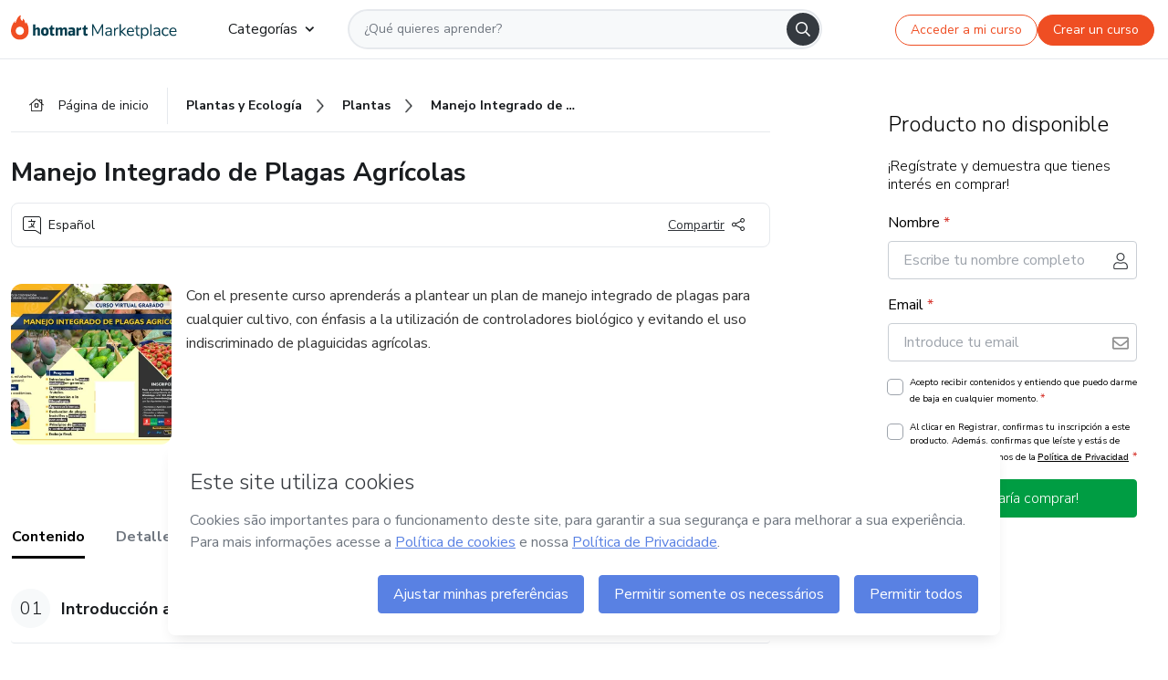

--- FILE ---
content_type: text/html; charset=utf-8
request_url: https://hotmart.com/es/marketplace/productos/manejo-integrado-de-plagas-agricolas/K65682545T
body_size: 51652
content:
<!DOCTYPE html><html lang="pt-br"><head><meta charSet="utf-8"/><title>Manejo Integrado de Plagas Agrícolas - INCOODESA ONG | Hotmart</title><meta http-equiv="x-ua-compatible" content="IE=edge"/><meta name="keywords"/><meta name="abstract" content="Con el presente curso aprenderás a plantear un plan de manejo integrado de plagas para cualquier cultivo, con énfasis a la utilización de controladores..."/><meta name="title" property="og:title" content="Manejo Integrado de Plagas Agrícolas - INCOODESA ONG | Hotmart"/><meta name="image" property="og:image" content="https://hotmart.s3.amazonaws.com/product_pictures/a029806a-1d8d-467d-b90f-5495daa22bb3/AFICHEok.jpg"/><meta name="url" property="og:url" content="https://hotmart.com/es/marketplace/productos/manejo-integrado-de-plagas-agricolas/K65682545T"/><meta name="description" property="og:description" content="Con el presente curso aprenderás a plantear un plan de manejo integrado de plagas para cualquier cultivo, con énfasis a la utilización de controladores..."/><meta name="video" property="og:video" content=""/><meta name="site_name" property="og:site_name" content="Hotmart"/><meta name="type" property="og:type" content="Product"/><meta name="locale" property="og:locale" content="es"/><meta name="twitter:card" content="summary"/><meta name="twitter:site" content="@hotmart"/><meta name="twitter:url" content="https://hotmart.com/es/marketplace/productos/manejo-integrado-de-plagas-agricolas/K65682545T"/><meta name="twitter:title" content="Manejo Integrado de Plagas Agrícolas - INCOODESA ONG | Hotmart"/><meta name="twitter:description" content="Con el presente curso aprenderás a plantear un plan de manejo integrado de plagas para cualquier cultivo, con énfasis a la utilización de controladores..."/><meta name="twitter:image" content="https://hotmart.s3.amazonaws.com/product_pictures/a029806a-1d8d-467d-b90f-5495daa22bb3/AFICHEok.jpg"/><meta name="theme-color" content="#F04E23"/><meta name="msapplication-TileColor" content="#F04E23"/><meta name="apple-mobile-web-app-status-bar-style" content="black-translucent"/><meta name="apple-mobile-web-app-title" content="Manejo Integrado de Plagas Agrícolas - INCOODESA ONG"/><meta name="application-name" content="Manejo Integrado de Plagas Agrícolas - INCOODESA ONG"/><meta name="viewport" content="width=device-width, height=device-height, initial-scale=1.0, minimum-scale=1.0"/><meta name="product-category" content="general"/><meta name="product-format" content="online_services"/><meta name="product-has-video" content="false"/><link rel="canonical" href="https://hotmart.com/es/marketplace/productos/manejo-integrado-de-plagas-agricolas/K65682545T"/><link rel="preload" as="image" imageSrcSet="https://static-media.hotmart.com/VT-VbXZNv8c0-WUhzy4dlbE36vc=/300x300/smart/filters:format(webp):background_color(white)/hotmart/product_pictures/a029806a-1d8d-467d-b90f-5495daa22bb3/AFICHEok.jpg?w=360 360w, https://static-media.hotmart.com/VT-VbXZNv8c0-WUhzy4dlbE36vc=/300x300/smart/filters:format(webp):background_color(white)/hotmart/product_pictures/a029806a-1d8d-467d-b90f-5495daa22bb3/AFICHEok.jpg?w=920 920w" imageSizes="100vw"/><meta name="next-head-count" content="30"/><link rel="dns-prefetch" href="https://static.hotjar.com"/><link rel="dns-prefetch" href="https://script.hotjar.com"/><link rel="dns-prefetch" href="https://www.googletagmanager.com"/><link rel="dns-prefetch" href="https://api-thumbor.hotmart.com"/><link rel="dns-prefetch" href="https://static-media.hotmart.com"/><base href="/"/><link rel="icon" type="image/png" sizes="16x16" href="product/static/images/favicon/favicon-16x16.png"/><link rel="preconnect" href="https://fonts.gstatic.com" crossorigin /><link data-next-font="" rel="preconnect" href="/" crossorigin="anonymous"/><link nonce="5oxyREyoEgZMTO08rr0u9viT6s2lNJrxa6TvxxZxex4=" rel="preload" href="/product/_next/static/css/ce2a85c6b9e90903.css" as="style"/><link nonce="5oxyREyoEgZMTO08rr0u9viT6s2lNJrxa6TvxxZxex4=" rel="stylesheet" href="/product/_next/static/css/ce2a85c6b9e90903.css" data-n-g=""/><link nonce="5oxyREyoEgZMTO08rr0u9viT6s2lNJrxa6TvxxZxex4=" rel="preload" href="/product/_next/static/css/f2443fa0f1a16f64.css" as="style"/><link nonce="5oxyREyoEgZMTO08rr0u9viT6s2lNJrxa6TvxxZxex4=" rel="stylesheet" href="/product/_next/static/css/f2443fa0f1a16f64.css" data-n-p=""/><link nonce="5oxyREyoEgZMTO08rr0u9viT6s2lNJrxa6TvxxZxex4=" rel="preload" href="/product/_next/static/css/cf6378576427c48f.css" as="style"/><link nonce="5oxyREyoEgZMTO08rr0u9viT6s2lNJrxa6TvxxZxex4=" rel="stylesheet" href="/product/_next/static/css/cf6378576427c48f.css" data-n-p=""/><noscript data-n-css="5oxyREyoEgZMTO08rr0u9viT6s2lNJrxa6TvxxZxex4="></noscript><script defer="" nonce="5oxyREyoEgZMTO08rr0u9viT6s2lNJrxa6TvxxZxex4=" nomodule="" src="/product/_next/static/chunks/polyfills-42372ed130431b0a.js"></script><script id="OPTIMIZELY_SCRIPT" src="https://cdn.optimizely.com/js/30513490040.js" defer="" nonce="5oxyREyoEgZMTO08rr0u9viT6s2lNJrxa6TvxxZxex4=" data-nscript="beforeInteractive"></script><script src="/product/_next/static/chunks/webpack-259ce339d307cb99.js" nonce="5oxyREyoEgZMTO08rr0u9viT6s2lNJrxa6TvxxZxex4=" defer=""></script><script src="/product/_next/static/chunks/main-06fe9187601fa819.js" nonce="5oxyREyoEgZMTO08rr0u9viT6s2lNJrxa6TvxxZxex4=" defer=""></script><script src="/product/_next/static/chunks/pages/_app-e4001f68bdfaf7bb.js" nonce="5oxyREyoEgZMTO08rr0u9viT6s2lNJrxa6TvxxZxex4=" defer=""></script><script src="/product/_next/static/chunks/a95945c1-cae904a37ce655ce.js" nonce="5oxyREyoEgZMTO08rr0u9viT6s2lNJrxa6TvxxZxex4=" defer=""></script><script src="/product/_next/static/chunks/32cc4e91-3719e5a4e6dee5ae.js" nonce="5oxyREyoEgZMTO08rr0u9viT6s2lNJrxa6TvxxZxex4=" defer=""></script><script src="/product/_next/static/chunks/b656f3f6-cc81ecd0a9768902.js" nonce="5oxyREyoEgZMTO08rr0u9viT6s2lNJrxa6TvxxZxex4=" defer=""></script><script src="/product/_next/static/chunks/999-50af1a270e69bb28.js" nonce="5oxyREyoEgZMTO08rr0u9viT6s2lNJrxa6TvxxZxex4=" defer=""></script><script src="/product/_next/static/chunks/7-2d93478d1cd36963.js" nonce="5oxyREyoEgZMTO08rr0u9viT6s2lNJrxa6TvxxZxex4=" defer=""></script><script src="/product/_next/static/chunks/601-ac5212990e96eb45.js" nonce="5oxyREyoEgZMTO08rr0u9viT6s2lNJrxa6TvxxZxex4=" defer=""></script><script src="/product/_next/static/chunks/740-45ea5011bf23efff.js" nonce="5oxyREyoEgZMTO08rr0u9viT6s2lNJrxa6TvxxZxex4=" defer=""></script><script src="/product/_next/static/chunks/416-52114f0e9c2807c5.js" nonce="5oxyREyoEgZMTO08rr0u9viT6s2lNJrxa6TvxxZxex4=" defer=""></script><script src="/product/_next/static/chunks/421-afd96185d75b44f1.js" nonce="5oxyREyoEgZMTO08rr0u9viT6s2lNJrxa6TvxxZxex4=" defer=""></script><script src="/product/_next/static/chunks/19-c6bc8b891745f21c.js" nonce="5oxyREyoEgZMTO08rr0u9viT6s2lNJrxa6TvxxZxex4=" defer=""></script><script src="/product/_next/static/chunks/824-c3789fabf3478824.js" nonce="5oxyREyoEgZMTO08rr0u9viT6s2lNJrxa6TvxxZxex4=" defer=""></script><script src="/product/_next/static/chunks/pages/marketplace/%5Bproduct%5D/%5Bslug%5D/%5Breference%5D-86342c18eef116fd.js" nonce="5oxyREyoEgZMTO08rr0u9viT6s2lNJrxa6TvxxZxex4=" defer=""></script><script src="/product/_next/static/6bfeca57d555b2127a702407d61f9d3a9f046f84/_buildManifest.js" nonce="5oxyREyoEgZMTO08rr0u9viT6s2lNJrxa6TvxxZxex4=" defer=""></script><script src="/product/_next/static/6bfeca57d555b2127a702407d61f9d3a9f046f84/_ssgManifest.js" nonce="5oxyREyoEgZMTO08rr0u9viT6s2lNJrxa6TvxxZxex4=" defer=""></script><style data-href="https://fonts.googleapis.com/css2?family=Nunito+Sans:wght@400;700&display=swap">@font-face{font-family:'Nunito Sans';font-style:normal;font-weight:400;font-stretch:normal;font-display:swap;src:url(https://fonts.gstatic.com/s/nunitosans/v18/pe1mMImSLYBIv1o4X1M8ce2xCx3yop4tQpF_MeTm0lfGWVpNn64CL7U8upHZIbMV51Q42ptCp5F5bxqqtQ1yiU4G1ilntw.woff) format('woff')}@font-face{font-family:'Nunito Sans';font-style:normal;font-weight:700;font-stretch:normal;font-display:swap;src:url(https://fonts.gstatic.com/s/nunitosans/v18/pe1mMImSLYBIv1o4X1M8ce2xCx3yop4tQpF_MeTm0lfGWVpNn64CL7U8upHZIbMV51Q42ptCp5F5bxqqtQ1yiU4GMS5ntw.woff) format('woff')}@font-face{font-family:'Nunito Sans';font-style:normal;font-weight:400;font-stretch:100%;font-display:swap;src:url(https://fonts.gstatic.com/s/nunitosans/v18/pe0TMImSLYBIv1o4X1M8ce2xCx3yop4tQpF_MeTm0lfGWVpNn64CL7U8upHZIbMV51Q42ptCp7t4R-tQKr51pE8.woff2) format('woff2');unicode-range:U+0460-052F,U+1C80-1C8A,U+20B4,U+2DE0-2DFF,U+A640-A69F,U+FE2E-FE2F}@font-face{font-family:'Nunito Sans';font-style:normal;font-weight:400;font-stretch:100%;font-display:swap;src:url(https://fonts.gstatic.com/s/nunitosans/v18/pe0TMImSLYBIv1o4X1M8ce2xCx3yop4tQpF_MeTm0lfGWVpNn64CL7U8upHZIbMV51Q42ptCp7txR-tQKr51pE8.woff2) format('woff2');unicode-range:U+0301,U+0400-045F,U+0490-0491,U+04B0-04B1,U+2116}@font-face{font-family:'Nunito Sans';font-style:normal;font-weight:400;font-stretch:100%;font-display:swap;src:url(https://fonts.gstatic.com/s/nunitosans/v18/pe0TMImSLYBIv1o4X1M8ce2xCx3yop4tQpF_MeTm0lfGWVpNn64CL7U8upHZIbMV51Q42ptCp7t6R-tQKr51pE8.woff2) format('woff2');unicode-range:U+0102-0103,U+0110-0111,U+0128-0129,U+0168-0169,U+01A0-01A1,U+01AF-01B0,U+0300-0301,U+0303-0304,U+0308-0309,U+0323,U+0329,U+1EA0-1EF9,U+20AB}@font-face{font-family:'Nunito Sans';font-style:normal;font-weight:400;font-stretch:100%;font-display:swap;src:url(https://fonts.gstatic.com/s/nunitosans/v18/pe0TMImSLYBIv1o4X1M8ce2xCx3yop4tQpF_MeTm0lfGWVpNn64CL7U8upHZIbMV51Q42ptCp7t7R-tQKr51pE8.woff2) format('woff2');unicode-range:U+0100-02BA,U+02BD-02C5,U+02C7-02CC,U+02CE-02D7,U+02DD-02FF,U+0304,U+0308,U+0329,U+1D00-1DBF,U+1E00-1E9F,U+1EF2-1EFF,U+2020,U+20A0-20AB,U+20AD-20C0,U+2113,U+2C60-2C7F,U+A720-A7FF}@font-face{font-family:'Nunito Sans';font-style:normal;font-weight:400;font-stretch:100%;font-display:swap;src:url(https://fonts.gstatic.com/s/nunitosans/v18/pe0TMImSLYBIv1o4X1M8ce2xCx3yop4tQpF_MeTm0lfGWVpNn64CL7U8upHZIbMV51Q42ptCp7t1R-tQKr51.woff2) format('woff2');unicode-range:U+0000-00FF,U+0131,U+0152-0153,U+02BB-02BC,U+02C6,U+02DA,U+02DC,U+0304,U+0308,U+0329,U+2000-206F,U+20AC,U+2122,U+2191,U+2193,U+2212,U+2215,U+FEFF,U+FFFD}@font-face{font-family:'Nunito Sans';font-style:normal;font-weight:700;font-stretch:100%;font-display:swap;src:url(https://fonts.gstatic.com/s/nunitosans/v18/pe0TMImSLYBIv1o4X1M8ce2xCx3yop4tQpF_MeTm0lfGWVpNn64CL7U8upHZIbMV51Q42ptCp7t4R-tQKr51pE8.woff2) format('woff2');unicode-range:U+0460-052F,U+1C80-1C8A,U+20B4,U+2DE0-2DFF,U+A640-A69F,U+FE2E-FE2F}@font-face{font-family:'Nunito Sans';font-style:normal;font-weight:700;font-stretch:100%;font-display:swap;src:url(https://fonts.gstatic.com/s/nunitosans/v18/pe0TMImSLYBIv1o4X1M8ce2xCx3yop4tQpF_MeTm0lfGWVpNn64CL7U8upHZIbMV51Q42ptCp7txR-tQKr51pE8.woff2) format('woff2');unicode-range:U+0301,U+0400-045F,U+0490-0491,U+04B0-04B1,U+2116}@font-face{font-family:'Nunito Sans';font-style:normal;font-weight:700;font-stretch:100%;font-display:swap;src:url(https://fonts.gstatic.com/s/nunitosans/v18/pe0TMImSLYBIv1o4X1M8ce2xCx3yop4tQpF_MeTm0lfGWVpNn64CL7U8upHZIbMV51Q42ptCp7t6R-tQKr51pE8.woff2) format('woff2');unicode-range:U+0102-0103,U+0110-0111,U+0128-0129,U+0168-0169,U+01A0-01A1,U+01AF-01B0,U+0300-0301,U+0303-0304,U+0308-0309,U+0323,U+0329,U+1EA0-1EF9,U+20AB}@font-face{font-family:'Nunito Sans';font-style:normal;font-weight:700;font-stretch:100%;font-display:swap;src:url(https://fonts.gstatic.com/s/nunitosans/v18/pe0TMImSLYBIv1o4X1M8ce2xCx3yop4tQpF_MeTm0lfGWVpNn64CL7U8upHZIbMV51Q42ptCp7t7R-tQKr51pE8.woff2) format('woff2');unicode-range:U+0100-02BA,U+02BD-02C5,U+02C7-02CC,U+02CE-02D7,U+02DD-02FF,U+0304,U+0308,U+0329,U+1D00-1DBF,U+1E00-1E9F,U+1EF2-1EFF,U+2020,U+20A0-20AB,U+20AD-20C0,U+2113,U+2C60-2C7F,U+A720-A7FF}@font-face{font-family:'Nunito Sans';font-style:normal;font-weight:700;font-stretch:100%;font-display:swap;src:url(https://fonts.gstatic.com/s/nunitosans/v18/pe0TMImSLYBIv1o4X1M8ce2xCx3yop4tQpF_MeTm0lfGWVpNn64CL7U8upHZIbMV51Q42ptCp7t1R-tQKr51.woff2) format('woff2');unicode-range:U+0000-00FF,U+0131,U+0152-0153,U+02BB-02BC,U+02C6,U+02DA,U+02DC,U+0304,U+0308,U+0329,U+2000-206F,U+20AC,U+2122,U+2191,U+2193,U+2212,U+2215,U+FEFF,U+FFFD}</style></head><body><noscript><iframe src="https://www.googletagmanager.com/ns.html?id=GTM-KQFMS3D" height="0" width="0" style="-marketplace:none;visibility:hidden"></iframe></noscript><div id="__next"><div class="body-redesign"><div class="shortcuts"><a tabindex="0" accessKey="1" data-testid="main-content" class="sr-only sr-only-focusable" href="/es/marketplace/productos/manejo-integrado-de-plagas-agricolas/K65682545T#text_description"><span>Ir al contenido principal</span></a><a class="sr-only sr-only-focusable" tabindex="0" accessKey="2" data-testid="checkout-content" href="/es/marketplace/productos/manejo-integrado-de-plagas-agricolas/K65682545T#payment"><span>Ir a la página de pago</span></a><a class="sr-only sr-only-focusable" tabindex="0" accessKey="3" data-testid="language-content" href="/es/marketplace/productos/manejo-integrado-de-plagas-agricolas/K65682545T#hm-mktplace-footer"><span>Ir al pie de página</span></a></div><div style="display:contents"></div><div class="redesigned-content"><div class="content-center redesigned-grid _mt-md-4 content-center--marketplace" role="main"><div class="column-content"><div class="section-navigation _pt-9 _pt-md-11"><script type="application/ld+json">{"@context":"https://schema.org","@graph":[{"@type":"Organization","name":"Hotmart Marketplace","url":"https://hotmart.com/es/marketplace","logo":"https://hotmart.com/product/static/images/placeholder/logo-hm.svg"},{"@type":"BreadcrumbList","itemListElement":[{"@type":"ListItem","position":1,"name":"Página de inicio","item":"https://hotmart.com/es/marketplace"},{"@type":"ListItem","position":2,"name":"plantas-e-ecologia","item":"https://hotmart.com/es/marketplace/categorias/plantas-y-ecologia"},{"@type":"ListItem","position":3,"name":"plantas","item":"https://hotmart.com/es/marketplace/categorias/plantas-y-ecologia/plantas"},{"@type":"ListItem","position":4,"name":"Manejo Integrado de Plagas Agrícolas"}]}]}</script><div role="navigation" class="_w-full _border-bottom"><div class="breadcrumbs breadcrumbs--redesigned _mx-auto _w-full"><a href="https://hotmart.com/es/marketplace"><div class="breadcrumbs__section breadcrumbs__home short"><div class="_h-4 _w-4 _text-gray-900"><span style="box-sizing:border-box;display:inline-block;overflow:hidden;width:initial;height:initial;background:none;opacity:1;border:0;margin:0;padding:0;position:relative;max-width:100%"><span style="box-sizing:border-box;display:block;width:initial;height:initial;background:none;opacity:1;border:0;margin:0;padding:0;max-width:100%"><img style="display:block;max-width:100%;width:initial;height:initial;background:none;opacity:1;border:0;margin:0;padding:0" alt="" aria-hidden="true" src="data:image/svg+xml,%3csvg%20xmlns=%27http://www.w3.org/2000/svg%27%20version=%271.1%27%20width=%2716%27%20height=%2714%27/%3e"/></span><img alt="" src="[data-uri]" decoding="async" data-nimg="intrinsic" class="image-icon black-november-banner__tag" style="position:absolute;top:0;left:0;bottom:0;right:0;box-sizing:border-box;padding:0;border:none;margin:auto;display:block;width:0;height:0;min-width:100%;max-width:100%;min-height:100%;max-height:100%"/><noscript><img alt="" loading="lazy" decoding="async" data-nimg="intrinsic" style="position:absolute;top:0;left:0;bottom:0;right:0;box-sizing:border-box;padding:0;border:none;margin:auto;display:block;width:0;height:0;min-width:100%;max-width:100%;min-height:100%;max-height:100%" class="image-icon black-november-banner__tag" srcSet="https://hotmart.com/product/static/images/icons/home.svg?w=360 1x" src="https://hotmart.com/product/static/images/icons/home.svg?w=360"/></noscript></span></div><span class="breadcrumbs__icon breadcrumbs__text">Página de inicio</span></div></a><a href="https://hotmart.com/es/marketplace/categorias/plantas-y-ecologia"><div class="breadcrumbs__section breadcrumbs__section__categories"><span class="breadcrumbs__category-label breadcrumbs__text _font-weight-bold">Plantas y Ecología</span><span style="box-sizing:border-box;display:inline-block;overflow:hidden;width:initial;height:initial;background:none;opacity:1;border:0;margin:0;padding:0;position:relative;max-width:100%"><span style="box-sizing:border-box;display:block;width:initial;height:initial;background:none;opacity:1;border:0;margin:0;padding:0;max-width:100%"><img style="display:block;max-width:100%;width:initial;height:initial;background:none;opacity:1;border:0;margin:0;padding:0" alt="" aria-hidden="true" src="data:image/svg+xml,%3csvg%20xmlns=%27http://www.w3.org/2000/svg%27%20version=%271.1%27%20width=%278%27%20height=%278%27/%3e"/></span><img alt="" src="[data-uri]" decoding="async" data-nimg="intrinsic" class="image-icon black-november-banner__tag" style="position:absolute;top:0;left:0;bottom:0;right:0;box-sizing:border-box;padding:0;border:none;margin:auto;display:block;width:0;height:0;min-width:100%;max-width:100%;min-height:100%;max-height:100%"/><noscript><img alt="" loading="lazy" decoding="async" data-nimg="intrinsic" style="position:absolute;top:0;left:0;bottom:0;right:0;box-sizing:border-box;padding:0;border:none;margin:auto;display:block;width:0;height:0;min-width:100%;max-width:100%;min-height:100%;max-height:100%" class="image-icon black-november-banner__tag" srcSet="https://hotmart.com/product/static/images/icons/arrow-right.png?w=360 1x" src="https://hotmart.com/product/static/images/icons/arrow-right.png?w=360"/></noscript></span></div></a><a href="https://hotmart.com/es/marketplace/categorias/plantas-y-ecologia/plantas"><div class="breadcrumbs__section breadcrumbs__section__categories"><span class="breadcrumbs__category-label breadcrumbs__text _font-weight-bold">Plantas</span><span style="box-sizing:border-box;display:inline-block;overflow:hidden;width:initial;height:initial;background:none;opacity:1;border:0;margin:0;padding:0;position:relative;max-width:100%"><span style="box-sizing:border-box;display:block;width:initial;height:initial;background:none;opacity:1;border:0;margin:0;padding:0;max-width:100%"><img style="display:block;max-width:100%;width:initial;height:initial;background:none;opacity:1;border:0;margin:0;padding:0" alt="" aria-hidden="true" src="data:image/svg+xml,%3csvg%20xmlns=%27http://www.w3.org/2000/svg%27%20version=%271.1%27%20width=%278%27%20height=%278%27/%3e"/></span><img alt="" src="[data-uri]" decoding="async" data-nimg="intrinsic" class="image-icon black-november-banner__tag" style="position:absolute;top:0;left:0;bottom:0;right:0;box-sizing:border-box;padding:0;border:none;margin:auto;display:block;width:0;height:0;min-width:100%;max-width:100%;min-height:100%;max-height:100%"/><noscript><img alt="" loading="lazy" decoding="async" data-nimg="intrinsic" style="position:absolute;top:0;left:0;bottom:0;right:0;box-sizing:border-box;padding:0;border:none;margin:auto;display:block;width:0;height:0;min-width:100%;max-width:100%;min-height:100%;max-height:100%" class="image-icon black-november-banner__tag" srcSet="https://hotmart.com/product/static/images/icons/arrow-right.png?w=360 1x" src="https://hotmart.com/product/static/images/icons/arrow-right.png?w=360"/></noscript></span></div></a><div class="breadcrumbs__section _w-full _justify-content-between"><span class="breadcrumbs__category-label__ellipsis _font-weight-bold">Manejo Integrado de Plagas Agrícolas</span></div></div></div></div><section class="section _mt-md-4" id="title"><div class="_d-flex _flex-column _w-full _pt-2"><div><h1 class="_mx-0 _mb-0 _mt-1 _text-md-5 _font-weight-bold _line-height redesigned-main-title">Manejo Integrado de Plagas Agrícolas</h1></div><div class="_d-flex _mt-4 _justify-content-start _align-items-center _px-3 _py-2 _border _rounded-lg redesigned-main-title-tags"><span class="_d-flex _align-items-center redesigned-main-title-icon"><span style="box-sizing:border-box;display:inline-block;overflow:hidden;width:initial;height:initial;background:none;opacity:1;border:0;margin:0;padding:0;position:relative;max-width:100%"><span style="box-sizing:border-box;display:block;width:initial;height:initial;background:none;opacity:1;border:0;margin:0;padding:0;max-width:100%"><img style="display:block;max-width:100%;width:initial;height:initial;background:none;opacity:1;border:0;margin:0;padding:0" alt="" aria-hidden="true" src="data:image/svg+xml,%3csvg%20xmlns=%27http://www.w3.org/2000/svg%27%20version=%271.1%27%20width=%2720%27%20height=%2720%27/%3e"/></span><img alt="" src="[data-uri]" decoding="async" data-nimg="intrinsic" class="image-icon" style="position:absolute;top:0;left:0;bottom:0;right:0;box-sizing:border-box;padding:0;border:none;margin:auto;display:block;width:0;height:0;min-width:100%;max-width:100%;min-height:100%;max-height:100%"/><noscript><img alt="" loading="lazy" decoding="async" data-nimg="intrinsic" style="position:absolute;top:0;left:0;bottom:0;right:0;box-sizing:border-box;padding:0;border:none;margin:auto;display:block;width:0;height:0;min-width:100%;max-width:100%;min-height:100%;max-height:100%" class="image-icon" srcSet="https://hotmart.com/product/static/images/icons/language.svg?w=360 1x" src="https://hotmart.com/product/static/images/icons/language.svg?w=360"/></noscript></span><span class="_pl-2">Español</span></span><div class="redesigned-main-title-icon redesigned-share-button"><div></div></div></div></div></section><section class="section section-divider _pt-6 _pt-md-7" id="description"><div class="_d-flex _w-full redesigned-main-container"><div class="redesigned-main-title-image _mr-4"><div class="product-image-wrapper" tabindex="-1"><span style="box-sizing:border-box;display:block;overflow:hidden;width:initial;height:initial;background:none;opacity:1;border:0;margin:0;padding:0;position:relative"><span style="box-sizing:border-box;display:block;width:initial;height:initial;background:none;opacity:1;border:0;margin:0;padding:0;padding-top:100%"></span><img data-testid="content-image" alt="Imagen de portada para Curso online Manejo Integrado de Plagas Agrícolas" role="presentation" sizes="100vw" srcSet="https://static-media.hotmart.com/VT-VbXZNv8c0-WUhzy4dlbE36vc=/300x300/smart/filters:format(webp):background_color(white)/hotmart/product_pictures/a029806a-1d8d-467d-b90f-5495daa22bb3/AFICHEok.jpg?w=360 360w, https://static-media.hotmart.com/VT-VbXZNv8c0-WUhzy4dlbE36vc=/300x300/smart/filters:format(webp):background_color(white)/hotmart/product_pictures/a029806a-1d8d-467d-b90f-5495daa22bb3/AFICHEok.jpg?w=920 920w" src="https://static-media.hotmart.com/VT-VbXZNv8c0-WUhzy4dlbE36vc=/300x300/smart/filters:format(webp):background_color(white)/hotmart/product_pictures/a029806a-1d8d-467d-b90f-5495daa22bb3/AFICHEok.jpg?w=920" decoding="async" data-nimg="responsive" class="product-image" style="position:absolute;top:0;left:0;bottom:0;right:0;box-sizing:border-box;padding:0;border:none;margin:auto;display:block;width:0;height:0;min-width:100%;max-width:100%;min-height:100%;max-height:100%"/></span></div></div><div class="_flex-1"><div class="_w-full _line-height-lg _text-gray-600"><p role="paragraph">Con el presente curso aprenderás a plantear un plan de manejo integrado de plagas para cualquier cultivo, con énfasis a la utilización de controladores biológico y evitando el uso indiscriminado de plaguicidas agrícolas.</p></div></div></div></section><section class="section section-divider" id="tabs"><div><hot-nav className="hot-nav--tabs"><ul class="tab-content__list"></ul></hot-nav><div class="tab-content"></div></div></section><section class="section section-divider" id="about-author"><div class="_mb-5 _text-4 _text-md-5 _font-weight-bold ">Más información sobre quien creó el contenido</div><div class="_w-full _line-height-lg _text-gray-600"><p role="paragraph"></p></div></section><section class="section section-divider _border-bottom related-products-container" id="related-products"><div style="display:contents"><div></div></div></section><section class="section section-divider" id="faq"><div style="display:contents"><div class="faq-container"><h2 class="_w-full _mb-4 _text-md-5 _font-weight-bold">Preguntas frecuentes</h2><div class="faq"><div class="accordion redesigned-modules" style="min-height:640px"></div></div></div></div></section><section class="disclaimer-container" id="abusive-disclaimer">El contenido de este producto no representa la opinión de Hotmart. Si ves informaciones inadecuadas,<!-- --> <a href="https://help.hotmart.com/es" target="_blank" rel="noreferrer" tabindex="0" aria-label="El contenido de este producto no representa la opinión de Hotmart. Si ves informaciones inadecuadas, denúncialas aquí">denúncialas aquí</a></section></div><div class="column-checkout" id="payment"><div style="display:contents"></div><div class="calendar-modal hide"><div style="display:contents"></div></div></div></div></div><div></div></div></div><script id="__NEXT_DATA__" type="application/json" nonce="5oxyREyoEgZMTO08rr0u9viT6s2lNJrxa6TvxxZxex4=">{"props":{"pageProps":{"_nextI18Next":{"initialI18nStore":{"es":{"common":{"general":{"application":"Pantalla","name":"Nombre","back":"Volver","day":"día","days":"días","hour":"hora","hours":"horas","login":"Entrar","register":"Registrar","signup":"Quiero vender en Hotmart","sell":"Quiero vender","categories":"Categorías","subcategories":"Subcategorías","my_shopping":"Mis compras","abusive_disclaimer":{"phrase_1":"El contenido de este producto no representa la opinión de Hotmart. Si ves informaciones inadecuadas,","phrase_2":"denúncialas aquí"},"display_components":{"header":{"signInLabel":"Acceder a mi curso","signUpLabel":"Crear un curso"}},"language":{"pt-br":"Portugués","en":"Inglés","es":"Español","fr":"Francés","de":"Alemán","it":"Italiano","ar":"Árabe","ja":"Japonés"},"country":"País","description":"Conoce el contenido","more_info":"Más sobre este producto","hotmarter_info":"Más información sobre quien creó el contenido","related_products":"Otros productos de quien creó este contenido","advantages":"Conoce las ventajas","text_ai":"El contenido de esta sección se ha generado con la ayuda de inteligencia artificial, usando los datos del producto.","product_rating":"Nota del producto"},"subcategory":{"animals_and_plants":"Animales y Plantas","business_and_careers":"Negocios y Carrera","building_and_constructing":"Casa y Construcción","digital_entrepreneurship":"Emprendimiento Digital","design":"Diseño","education":"Educación","entertainment":"Entretenimiento","environment":"Ecología y Medio Ambiente","fashion_and_beauty":"Moda y Belleza","finance":"Finanzas e Inversiones","gastronomy":"Culinaria y Gastronomía","general":"General","health_and_sports":"Salud y Deportes","hobbies":"Hobbies","idioms":"Idiomas","information_technology":"Tecnología de la Información","internet":"Internet","law":"Derecho","literature":"Literatura","music_and_arts":"Música y Artes","personal_development":"Desarrollo Personal","relationships":"Relaciones","sexuality":"Sexualidad","software":"Aplicaciones \u0026 Software","spirituality":"Espiritualidad"},"product_format":{"online_course":"Curso online","online_service":"Servicio online","ebook":"Ebook","online_event":"Evento online","presential_event":"Evento presencial"},"product_image_alt":"Imagen de portada para {{format}} {{name}}","category":{"general":{"name":"General"},"health_and_sports":{"name":"Salud y Deportes"},"finance":{"name":"Finanzas e Inversiones"},"relationships":{"name":"Relaciones"},"business_and_careers":{"name":"Negocios y Carrera"},"spirituality":{"name":"Espiritualidad"},"sexuality":{"name":"Sexualidad"},"digital_entrepreneurship":{"name":"Emprendimiento Digital"},"entertainment":{"name":"Entretenimiento"},"gastronomy":{"name":"Cocina y Gastronomía"},"idioms":{"name":"Idiomas"},"law":{"name":"Derecho"},"software":{"name":"Software, Programas para descargar"},"apps":{"name":"Aplicaciones para Teléfono celular"},"literature":{"name":"Literatura"},"building_and_constructing":{"name":"Casa y Construcción"},"personal_development":{"name":"Desarrollo Personal"},"fashion_and_beauty":{"name":"Moda y Belleza"},"product_community":{"name":"Comunidad"},"animals_and_plants":{"name":"Animales y Plantas"},"education":{"name":"Educación"},"hobbies":{"name":"Hobbies"},"design":{"name":"Diseño"},"internet":{"name":"Internet"},"environment":{"name":"Ecología y Medio Ambiente"},"music_and_arts":{"name":"Música y Artes"},"information_technology":{"name":"Tecnología de la Información"},"online_services":{"name":"Cursos online y Servicios de Suscripción"},"online_event":{"name":"Evento Online"},"ebooks":{"name":"eBooks o Documentos"},"etickets":{"name":"Entradas para eventos"},"videos":{"name":"Screencasts, películas, clips"},"audios":{"name":"Audios, Canciones, Ringtones"},"images":{"name":"Imágenes, Iconos, Fotos"},"serial":{"name":"Números de Serie, Cupones de Descuento"},"serial_codes":{"name":"Números de Serie, Cupones de Descuento"},"mobile":{"name":"Aplicaciones para Teléfono celular"},"code":{"name":"Plantillas, Códigos Fuente"},"templates":{"name":"Plantillas, Códigos Fuente"},"online_service":{"name":"Servicio online"},"physical_product":{"name":"Productos Físicos"}},"cards":{"access_ilimited":{"title":"ACCESO ILIMITADO","description":"Accede las 24 horas del día, los 7 días de la semana y en cualquier lugar del mundo. Desde tu tablet, smartphone o computadora."},"warranty":{"title":"HASTA 30 DÍAS DE GARANTÍA","description":"Puedes solicitar el reembolso de tu compra en un plazo de 30 días, de acuerdo con las reglas definidas por el(la) dueño(a) del curso."},"safe_payment":{"title":"PAGOS SEGUROS","description":"Aquí tus informaciones están protegidas en servidores muy confiables, garantizando la seguridad de tus datos bancarios contra terceros."}},"badge":{"verified_profile":"Perfil verificado","best_seller":"Perfil Best Seller","title_author":"Autor(a)","trust":"¡Perfil Verificado por Hotmart!","digital_title":"Contenido","digital":"Contenido 100 % Digital","certification_title":"Certificado","file_format":"Formato del Archivo","file_format_text":"Archivo entregado en {{format}}"},"social_media":{"email":"Email","instagram":"Instagram","youtube-play":"YouTube","twitter":"Twitter","facebook":"Facebook"},"error":{"page_not_found":"Página no encontrada","page_not_found_title":"Uy...","page_not_found_description":"El link al que intentaste acceder no está disponible","page_not_found_subdescription":"o se lo tragó un agujero negro...","page_unauthorized":"Tienes que haber iniciado sesión para acceder a esta página.","page_forbidden":"No tienes permiso para acceder a esta página.","page_button_access":"Accede a la plataforma","page_button_home":"Ir a la página inicial","page_not_found_button":"¡Conoce Hotmart!","search_text":"¿Qué quieres aprender?","search_placeholder":"Ej: ¿\"Culinaria\", \"Emprendimiento\", \"Pérdida de peso\"...?"},"recover":{"title":"Estamos pasando por un período de inestabilidad. Por ello, la página del producto","title1":"está indisponible. Sin embargo, todavía puedes comprarlo accediendo al siguiente link de pagos:"},"faq":{"title":"Preguntas frecuentes","title_new":"Preguntas frecuentes","hotmart":"¿Qué es Hotmart?","hotmart_content":"Hotmart es la mayor plataforma de productos digitales de América Latina. Con nuestras herramientas, Así como {{user}}, cualquier persona puede crear, divulgar y venderle cursos online, ebooks y mucho más al mundo entero.","product":"¿Qué son los productos digitales?","product_content":"Prácticamente cualquier producto vendido y entregado de forma digital puede considerarse un producto digital. Entre los principales, podemos citar cursos online, videoclases, ebooks y también entradas para eventos online o presenciales.","verified_profile":"¿Quién tiene un perfil certificado en Hotmart?","verified_profile_content":"Los Productores, Afiliados e Influencers Digitales que utilizan nuestra herramienta y son nuestros socios pueden tener un perfil en Hotmart. Aun así, todos ellos son revisados y certificados por nuestro equipo antes de ir al aire - lo que asegura la confiabilidad y calidad de las informaciones que llegan al usuario. ","new_user":"¿Yo también puedo ser un usuario de Hotmart?","new_user_content":"¡Sí! Puedes hacer tu registro en el sitio {{context}}. Después, puedes utilizar nuestra plataforma para trabajar como Afiliado o Productor y construir tu propio negocio en Internet.","buy_product":"¿Cuáles son las ventajas de comprar un producto digital?","buy_product_content":"Entre las principales ventajas de un producto digital, podemos citar su fácil acceso, que te permite usarlo desde cualquier lugar y siempre que lo desees; la agilidad en la entrega, que se realiza inmediatamente después de la confirmación de pago; la variedad y calidad del contenido, con miles de opciones para lo que necesitas.","hotmarter":"¿Quién crea un producto digital?","hotmarter_content":"Los productos digitales son desarrollados por personas a las que llamamos Productores. Por lo general, son expertos en algún tema y utilizan las tecnologías de Hotmart para difundir sus conocimientos. ¡{{user}} es un ejemplo de eso!","digital_product":"¿Qué son los productos digitales?","digital_product_content":"Prácticamente cualquier producto vendido y entregado de forma digital puede considerarse un producto digital. Entre los principales, podemos citar cursos online, videoclases, ebooks y también entradas para eventos online o presenciales.","access_product":"¿Cómo acceder al contenido de un producto digital?","access_product_content":"Una vez que concluyes tu compra, recibes un email con el enlace de acceso a tu producto - que puede ser tanto la descarga de un ebook como un área de miembros, con todas las clases de un curso online, por ejemplo.","guarantee":"¿Cómo funciona la garantía de Hotmart?","guarantee_content":"{{user}}, dueño(a) del producto, le asigna {{days}} días de garantía al {{product}}. Hotmart, por su parte, garantiza que tengas al menos 7 días de garantía, siguiendo las determinaciones legales establecidas en el Código de Defensa del Consumidor.","certified":"¿Qué es y cómo funciona el certificado?","certified_content":"Algunos cursos online ofrecen un certificado digital de conclusión. Para obtener este certificado, basta acceder al área de miembros del curso o ponerte en contacto con el Productor responsable. Puedes utilizar estos certificados en redes sociales como LinkedIn, por ejemplo.","hotmarter_rating":"¿Qué es la nota de un producto y cómo funciona la evaluación?","hotmarter_rating_content":"La nota media del producto {{type}} es de {{rating}}. Después comprar un producto en Hotmart, tienes la oportunidad de evaluar su calidad y de comunicarnos tu nivel de satisfacción con relación a él. Luego creamos una nota media de las evaluaciones que, junto a tus comentarios, también ayudará a otras personas a decidir con relación a la compra del producto.","review_title":"¿Quién evaluó {{product}}?","review_content":"Todas las evaluaciones mostradas aquí han sido realizadas por \u003cstrong\u003epersonas reales\u003c/strong\u003e que han comprado y han dado su opinión sobre {{type}}. Cuando alguien compra un {{type}} a través de Hotmart, recibe una invitación para evaluar su contenido. La nota en esta página es el resultado de la \u003cstrong\u003emedia de las evaluaciones\u003c/strong\u003e realizadas por los compradores, que va de 1 a 5 estrellas.","stars_title":"¿Qué es y cómo funciona la Nota Media del {{type}}?","stars_content":"La nota media de {{product}} es de {{rating}} estrellas.\n\nDepués de cada compra en Hotmart, tienes la oportunidad de evaluar la calidad del {{type}} y tu nivel de satisfacción. Con la opinión de los compradores nuestro sistema calcula la nota y también recolectamos los comentarios de estos, lo que también va a ayudar a otras personas en su momento de decisión de compra.","assurance_title":"¿Cómo funciona el “Plazo de Garantía”?","assurance_content_5days":"El Plazo de Garantía es el período que tienes para pedir el \u003cstrong\u003ereembolso\u003c/strong\u003e integral del valor que pagaste por tu compra, cuando el producto no te sea satisfactorio.\n\nUna vez solicitado el reembolso, Hotmart lo procesa automáticamente en hasta \u003cstrong\u003e5 días\u003c/strong\u003e. Para pagos con solicitud de pago, necesitarás informar una cuenta bancaria para recibir el dinero. Pasados los 5 días, el valor podrá ser identificado en tu cuenta en hasta 7 días hábiles. Ya el reembolso en la factura de la tarjeta de crédito varía de acuerdo con el medio de pago utilizado y puede tardar de 30 a 60 días.","assurance_content":"El Plazo de Garantía es el período que tienes para pedir el \u003cstrong\u003ereembolso\u003c/strong\u003e integral del valor que pagaste por tu compra, cuando el producto no te sea satisfactorio.\n\nUna vez solicitado el reembolso, Hotmart lo procesa automáticamente en hasta \u003cstrong\u003e5 días\u003c/strong\u003e. Para pagos con solicitud de pago, necesitarás informar una cuenta bancaria para recibir el dinero. Pasados los 5 días, el valor podrá ser identificado en tu cuenta en hasta 7 días hábiles. Ya el reembolso en la factura de la tarjeta de crédito varía de acuerdo con el medio de pago utilizado y puede reflejarse en la factura actual o en la siguiente.","digital_title":"¿Qué significa “Contenido 100 % Digital”?","digital_content":"Significa que el producto {{product}} se entregará de forma 100 % online. Puede ser un curso online, un ebook, una serie de videoclases, etc. Se podrá acceder o descargar este contenido a través de una computadora, un celular, un tablet u otro dispositivo digital. Quien compra un producto digital recibe un enlace por email con todos los datos para acceder al producto.","certificate":{"title":"¿Qué es y cómo funciona el Certificado de Conclusión digital?","course":"Algunos cursos online ofrecen un certificado digital de conclusión. Los alumnos pueden emitir ese certificado al final del curso","event":"Algunos eventos ofrecen un certificado digital de conclusión. Habiendo efectuado su compra, es posible emitir ese certificado al final del evento","description":"o entrando en contacto con el Autor o Autora. Estos certificados pueden compartirse en redes sociales como LinkedIn y también insertarse en informaciones curriculares."},"wish_title":"Tengo interés en este {{type}} ¿Cómo puedo comprarlo?","wish_content":"Para comprar este {{type}}, haz clic en el botón “\u003cu\u003eComprar\u003c/u\u003e”. Recuerda que no todos los {{typePlural}} estarán siempre disponibles para su compra. Es posible que el Autor o Autora esté preparando un nuevo grupo todavía sin inscripciones abiertas.","service_online":"En productos del tipo Servicio online, puedes elegir uno de los días y horarios que estén libres y reservarlos.\n\nDespués de elegirlo, haz clic en “Ir a pago”.","product_general":"Un producto disponible para su compra informa su valor y formas de pago.\n","sac_title":"Tengo otras dudas, ¿quién puede contestarlas?","sac_content":"Accede a nuestra \u003ca rel=\"noreferrer\" target=\"_blank\" style=\"color: #51C1C3\" href=\"https://atendimento.hotmart.com.br/hc/es-es\"\u003eCentral de Atención\u003c/a\u003e, donde respondemos con detalle todas las dudas que puedas tener antes, durante o después de comprar un producto digital en Hotmart.","type_product":"producto","type_course":"curso","type_service":"servicio","type_event":"evento","type_products":"productos","type_courses":"cursos","type_services":"servicios","type_events":"eventos","event":{"title":"¿Cómo accedo a mi evento?","description":"Después de la compra, tu entrada llegará por \u003cstrong\u003eemail\u003c/strong\u003e. Podrás acceder a ella o descargarla a través de tu computadora, teléfono celular, tablet o cualquier otro dispositivo digital adecuado para ello.","first_step":"01 - inicia sesión haciendo clic en","second_step":"\n02 - Accede al menú lateral, haz clic en","third_step":"\n03 - Haz clic en","purchases":"\nTodos los productos comprados estarán disponibles aquí :)"},"product_access":{"title":"¿Cómo accedo a mi producto?","steps":"\n\nTambién puedes acceder al producto comprado en esta página:\n","description":"Recibirás el acceso a {{product}} \u003cstrong\u003epor email\u003c/strong\u003e. Puede ser un curso online, ebook, serie de videoclases, servicio, evento, etc. Podrás acceder al contenido o descargarlo a través de tu computadora, teléfono celular, tablet o cualquier otro dispositivo digital adecuado para ello.","purchases":"\n¡En \"Mis compras\" estarán todos los productos que hayas comprado ya!"},"unavailable_title":"Producto indisponible para su compra. ¿Qué quiere decir esto?","unavailable_description":"En algunos casos, el producto puede no estar disponible para su compra. Eso puede pasar por decisión del Autor o Autora que puede, por ejemplo, venderlo solo durante algunos periodos del año. En este caso, en lugar del precio será exhibido el mensaje: \u003cstrong\u003eEste producto no está disponible por ahora\u003c/strong\u003e\n\nSi ya lo has comprado, podrás acceder a él normalmente desde tu cuenta.","affiliate_title":"¿Cómo afiliarme?","affiliate_description":"Para ser Afiliado(a), te recomendamos que leas las guías que ofrecemos en todos los canales de la \u003ca rel=\"noreferrer\" target=\"_blank\" href=\"https://www.hotmart.com/es/affiliates\"\u003eHotmart\u003c/a\u003e. Además, una buena manera de informarte un poco más es accediendo a nuestro \u003ca rel=\"noreferrer\" target=\"_blank\" href=\"https://blog.hotmart.com/es/ganar-dinero-como-afiliado/\"\u003eblog\u003c/a\u003e.\n\nEl producto de esta página está disponible apenas para su compra, para ver los productos de afiliación, ve hasta el \u003ca rel=\"noreferrer\" target=\"_blank\" href=\"https://app-vlc.hotmart.com/market\"\u003eMercado de Afiliación.\u003c/a\u003e","alert_title":"¿Puedo denunciar un producto que posea informaciones inadecuadas?","alert_description":"Tenemos un canal exclusivo para recibir denuncias sobre productos que no estén de acuerdo con las \u003ca rel=\"noreferrer\" target=\"_blank\"https://www.hotmart.com/es/tos\"\u003ereglas de la plataforma de Hotmart\u003c/a\u003e.","differentials_title":"¿Qué rasgos diferenciales pueden tener los productos?","differentials_description":"Los productos en Hotmart tienen rasgos diferenciadores que cambian de acuerdo con el tipo de producto y su disponibilidad.\n\nPor ejemplo, productos del tipo \"Cursos online\" pueden o no ofrecer \u003cstrong\u003ecertificado digital de conclusión\u003c/strong\u003e. Si el certificado está disponible, los alumnos pueden generarlo dentro del curso o entrando en contacto con el(la) Autor(a). Los certificados pueden ser compartidos en redes sociales como LinkedIn e incluidos en informaciones curriculares.\n\nLa \u003cstrong\u003egarantía\u003c/strong\u003e también es un diferenciador de nuestros productos y puede ser de 7, 15 o 30 días, dependiendo de lo que ofrezca el Autor(a).\n\nPara ver los diferenciadores disponibles \u003cstrong\u003een este producto\u003c/strong\u003e, basta consultar la sección \u003cstrong\u003eDiferenciadores.\u003c/strong\u003e","disclaimer":"Hotmart no realiza control editorial previo de los productos comercializados, tampoco evalúa la tecnicidad y experiencia de quienes producen esos contenidos. La existencia de un producto y su adquisición, a través de la plataforma, no pueden ser considerados como garantía de calidad de contenido y resultado, en ninguna hipótesis. Al adquirirlo, el comprador declara estar plenamente consiente de esas informaciones. Los términos y políticas de Hotmart pueden ser accedidos \u003ca rel=\"noreferrer\" target=\"_blank\" href=\"https://www.hotmart.com/legal/es\"\u003eaquí\u003c/a\u003e, inclusive antes de la realización de la compra."},"product":{"advantages":"Ventajas","advantages_more":"Conoce las ventajas","also_meet_title":"Ver más sobre este autor","related":"Otros productos de este(a) autor(a)","also_meet_afiliate_title":"Productos recomendados por {{name}}","explore_product":"Explora este producto","more_details":"Aspectos destacados del producto","more_information_title":"Conoce los principales aspectos destacados","more_information_subtitle":"Sobre el producto","video":"Ver el vídeo","contact":"Habla con el Hotmarter","created_by":"Creado por","carousel_title":"Comentarios de quien hizo este curso","details":"Detalles","differentials":"Diferenciadores","differentials_marketplace":"¿Por qué comprar en Hotmart Marketplace?","read_more":"Leer Más","read_less":"Leer Menos","show_more":"Mostrar más","show_less":"Mostrar menos","show_content_more":"Mostrar más contenido","show_content_less":"Mostrar menos contenido","content_extra":"Módulo Adicional de Pago: amplía tu conocimiento con módulos extra que el creator ofrece durante el curso.","home":"Página inicial","marketplace":"Marketplace","format":"Formato","category":"Categoría","review_great":"¡Estupendo!","review_excellent":"¡Excelente!","review_good":"¡Bueno!","review_regular":"¡Regular!","review_bad":"¡Malo!","contact_title":"Contactos","contact_site":"Enlace para el sitio","reviews":"({{context}} evaluaciones)","event":"Evento","local":"Ubicación","modal_title":"Modal","modal_close":"Cerrar","modal_course":"¿Tienes acceso al curso?","box_course":"¿No tienes el curso?","modal_no_course":"¿Todavía no tienes este curso?","modal_login":"Iniciar Sesión","warranty":"Garantía de {{count}} días","warranty_total":"Tienes {{count}} días para solicitar el reembolso","total_students":"{{total}} estudiantes","percentage_review":"{{percentage}}% de evaluaciones positivas","access_bought_product":"Acceder al producto comprado","access_product":"¿Ya tienes el producto?","access_device":"Descarga las clases en la app y estudia offline","mobile":"Estudia a tu manera y en cualquier dispositivo","certification":"Certificado de Conclusión Digital","digital":"Contenido del curso \u003ci\u003e(100% digital)\u003c/i\u003e","description":"Descripción del producto","schedule":"Programación","security":"Pagos seguros","security_payment":"Pago seguro","display":"Ver todos los productos de {{name}}","support":"Soporte Hotmart","payment":"Pago con dos tarjetas","payment_card":"Varias opciones de pago","devices":"Acceso en todos los dispositivos","sparkle":"Acceso por Hotmart App","sparkle_section":"Comunidades de este(a) autor(a) en la app de Hotmart","sparkle_description":"Con la app de Hotmart, participa en las comunidades que más te interesan, aprende sobre lo que te gusta, enseña lo que sabes y comparte tus pasiones. Todo esto sin distracciones de anuncios.","sparkle_access":"Conocer esta comunidad","sparkle_app":"Descargar App","transmission":"Transmisión con estabilidad y seguridad","participants":"Participantes en tiempo real","presentation":"Presentación","creator":"Creador(a)","defaultTarget":"Estudiantes"},"topification_page":{"topifications_title":"Todos los Productos"},"salesPage":{"browser_title":"{{title}}","browser_description":"Un espacio online para que lo aprendas todo sobre {{category}}","browser_keywords":"curso online, clases online, ebook, videos","more_info":"Para más informaciones","link_site":"Visitar el sitio oficial","link_club":"Acceder al curso","link_hub":"Acceder ","own_this_product":"¿Ya compraste?","own_this_service":"¿Has programado ya un horario?","own_this_event":"¿Ya tienes entrada?","access_your_product":"Accede a","access_your_product_now":"Accede ahora","access_product":"Accede a tu producto","link_site_cta":{"sign":"Inscríbete","visit":"Visitar el sitio oficial"},"information_general":"Accede al siguiente enlace para más informaciones.","information_club":"En el siguiente link, puedes iniciar sesión y acceder a tu curso.","login":"Iniciar sesión","link_club_rel":"Acceder al área de miembros club","link_proucts":"Conocer productos","title":{"eticket":"¿Quieres saber más sobre este evento?","other":"¿Quieres saber más sobre este producto?"},"preview_product":"Esta página es un preview y está disponible apenas para ti, no la compartas.","preview_product_link":{"text":"Para compartirla utiliza la","link":"versión publicada"},"subtitle":{"eticket":"¿Quieres saber más sobre este evento?","other":"Resuelve tus dudas y compra en el sitio oficial del producto. "},"hotlinks":{"customizedCheckout":"Comprar","directPayment":"Comprar","salesPage":"Visitar el sitio oficial"},"cta":{"knowMore":"Más informaciones","checkout":"Comprar","onlineEvent":"Más informaciones","waitList":"Más informaciones","customizedCheckout":"Comprar","directPayment":"Comprar","salesPage":"Más informaciones","checkoutClosed":"Este producto no está disponible por ahora","buy_now":"Compra ahora","buy_checkout":"Comprar ahora","buy_cart":"Ir al carrito"},"form":{"button":"¡Me gustaría comprar!","email":"Email correcto","description":"¡Regístrate y demuestra que tienes interés en comprar!","name":"Nombre correcto","terms":"Acepto recibir contenidos y entiendo que puedo darme de baja en cualquier momento.","title":"Producto no disponible"}},"hotmarter":{"years":"{{count}} Año Hotmarter","years_plural":"{{count}} Años Hotmarter"},"checkout":{"browser_title":"{{productTitle}}","browser_description":"Vas a adquirir un producto digital en el mercado de Hotmart y podrás acceder a tu compra a través del link recibido.","browser_keywords":"checkout, producto digital","label_checkout_value":"{{0}}","label_checkout_unique_charge":"{{noContent}}","label_checkout_installments_options":"{{0}} cuotas de {{1}} *","max_charge_cycles_info":"La suscripción acabará después de {{maxChargesCycles}} pagos.","label_checkout_installments_other":"en {{0}} cuotas de {{1}} * en la tarjeta de crédito","label_checkout_prompt_payment":"{{price}} al contado","label_checkout_installments_other_complementary":"{{0}} cuotas de {{1}} *","label_checkout_weekly":"por semana","label_checkout_monthly":"por mes","label_checkout_bimonthly":"por bimestre","label_checkout_quarterly":"por trimestre","label_checkout_biannual":"por semestre","label_checkout_annual":"por año","label_installments_options_checkout_monthly":"{{0}} cuotas de {{1}} */ mes","label_installments_options_checkout_bimonthly":"{{0}} cuotas de {{1}} */ bimestre","label_installments_options_checkout_quarterly":"{{0}} cuotas de {{1}} */ trimestre","label_installments_options_checkout_biannual":"{{0}} cuotas de {{1}} */ semestre","label_installments_options_checkout_annual":"{{0}} cuotas de {{1}} */ año","label_installments_options_checkout_weekly":"{{0}} cuotas de {{1}} */ semana","label_checkout_special_recurring_message_weekly":"A partir de la {{0}}ª semana se cobrará {{1}} / semana","label_checkout_special_recurring_message_monthly":"A partir del {{0}}º mes se cobrará {{1}} / mes","label_checkout_special_recurring_message_bimonthly":"A partir del {{0}}º bimestre se cobrará {{1}} / bimestre","label_checkout_special_recurring_message_quarterly":"A partir del {{0}}º trimestre se cobrará {{1}} / trimestre","label_checkout_special_recurring_message_biannual":"A partir del {{0}}º semestre se cobrará {{1}} / semestre","label_checkout_special_recurring_message_annual":"A partir del {{0}}º año se cobrará {{1}} / año","safe_buy":"Compra 100 % Segura","label_checkout_buy_it_again":"¿Quieres comprar nuevamente?","access_course":"Acceder ","label_digital_product_message":"Este es un producto digital. Recibirás las informaciones para acceder a él a través de email.","label_service_online_message":"Este es un servicio online. Recibirás las informaciones para acceder a él a través de email.","label_event_online_message":"Este es un evento online. Recibirás las informaciones para acceder a él a través de email.","general":{"string":"por año"},"label_vat_included":"+ {{vat}} de IVA","access_instructions":"Al comprar el producto, recibirás las instrucciones de acceso por email."},"data_sheet":{"language":"Idioma","description":{"eticket":"¿Qué ofrece este evento?","other":"Descripción"},"duration":"Duración","modulesNum":"Número de lecciones","lessons":"{{count}} clase","lessons_plural":"{{count}} clases","hours":"{{count}} hora","hours_plural":"{{count}} horas","warranty_title":"Garantía","warranty":"{{count}} días","target":"Público objetivo","target_new":"¿Para quién es este producto?","contact":"Contacto","author":"Autor","pages":"Páginas","file_format":"Archivo","begin_date":"Fecha de inicio","end_date":"Fecha Finalización","event_time":"Horario","local":"Lugar","city":"Ciudad","address":"Dirección","language_alert":"Este producto está disponible en {{language}}"},"sales_arguments":{"certification":"Certificado de conclusión","best_reviewed":"Mejor evaluado","warranty":"Garantía de {{count}} días","sparkle":"Acceso por Hotmart App","content_classes_hours":"{{classes}} clases y {{hours}} horas de contenido original","classes":"{{count}} clase","classes_plural":"{{count}} clases","hours":"y {{count}} hora de contenido original","hours_plural":"y {{count}} horas de contenido original","content_classes":"{{count}} clase de contenido original","content_classes_plural":"{{count}} clases de contenido original","content_hours":"{{count}} hora de contenido original","content_hours_plural":"{{count}} horas de contenido original","community":"Acceso a espacio de conexión con los alumnos del curso","content_anywhere":"Accede a tu curso por la computadora, el teléfono celular y la aplicación","content_offline":"Accede a tu contenido aunque no tengas conexión a internet"},"sidebar":{"all_products":"Ver mis productos","all_products_tooltip":"Ver mis productos","help":"¿Necesitas ayuda?","help_tooltip":"¿Necesitas ayuda?","edit_profile":"Editar mi perfil","edit_profile_tooltip":"Editar mi perfil","know_more":"Más informaciones sobre"},"thanks":{"browser_title":"¡Compra finalizada! ¡Gracias por tu interés!","browser_description":"Acabas de adquirir un producto digital en el mercado de Hotmart y ya puedes acceder a tu compra a través del link que recibiste.","browser_keywords":"compra finalizada, producto digital, gracias","billet":{"download":"Descargar solicitud de pago","info":"¡Hola! \u003cstrong\u003e{{name}}\u003c/strong\u003e, tu compra ha sido registrada y aquí está tu documento de pago para que realices el desembolso. Debes pagar con este documento en cualquier agencia bancaria, en puntos físicos de pago propios de tu país o a través de tu Internet Banking hasta el día {{billetDueDateFormated}}. Para tu comodidad, también recibirás dicho documento por email.","alert":"La compensación del pago puede tener lugar en un plazo de 3 días útiles después de efectuado el pago.","email_warning":"En algunos casos, el servicio de correo electrónico que utilizas puede confundir nuestros mensajes con Spam y enviarlos directamente a esa carpeta. Por ese motivo te pedimos que siempre revises su contenido, ya que cuando sea aprobado el pago es posible que tus datos de acceso al producto puedan estar en dicha carpeta Spam.","contact_seller":"En caso de que hayan pasado más de 72 horas de la realización del pago y todavía no has recibido los datos de acceso, contáctate con el vendedor para que pueda verificar lo ocurrido.","digitable_number":"Código de  pago."},"product_details":{"paragraph":"¡Hola, \u003cstrong\u003e{{firstName}}\u003c/strong\u003e, durante los próximos minutos recibirás un email en \u003cstrong\u003e {{email}} \u003c/strong\u003e\n          con los datos para poder acceder a este producto siempre que quieras.\nSi no lo encuentras en tu bandeja principal, verifica tu SPAM.","help":"¿Necesitas ayuda?","assistance":"En caso de duda, o si necesitas soporte relacionado con el producto/servicio que compraste,\n        no dudes en entrar en contacto con el(la) Vendedor(a):","contact":"Apunta el contacto del(la) vendedor(a):","name":"Nombre","email":"Email:"},"credit_card":{"digital_product":"Este es un producto digital. Recibirás los datos para acceder a él vía Internet.","important":"¡Importante!","card_info":"Esta compra aparecerá en tu factura de tarjeta como \u003cstrong\u003e {{creditCardStatement}} \u003c/strong\u003e"},"access_product":"Acceder al Producto","back_product":"Volver al Producto","transaction_code":"Código de transacción","copy":"Copiar código","copied":"Copiado","congratulations":"Felicidades","error":"Ocurrió un Error","received":"Ahora tienes que efectuar el pago.","authorised":"¡Tu compra ha sido aprobada!","refused":"Tu compra ha sido rechazada","multibanco_info_title":"Multibanco Homebanking (ATM)","multibanco_info_entity":"Entidad:","multibanco_info_reference":"Referencia:","multibanco_info_value":"Valor:"},"order":{"checkout":{"orderprocessor":{"region_not_available":"No se puede realizar la venta de la suscripción en tu región.","help":"¿Necesitas ayuda?","balance_hotmart_debit":"Débito correspondiente a la compra del producto {{0}} con transacción {{1}}.","hotpay_error_000":"¡Transacción nacional aprobada con éxito!","hotpay_error_001":"La compra fue rechazada por el banco emisor de la tarjeta. Inténtalo de nuevo con otro o elige otra forma de pago. Para más detalles, ponte en contacto con el operador de la tarjeta.","hotpay_error_002":"Restricción existente en la tarjeta. Intenta efectuar la compra de nuevo con otra tarjeta o forma de pago. Para más detalles, ponte en contacto con el operador de la tarjeta.","hotpay_error_003":"El banco emisor de la tarjeta no está disponible. Prueba con otra forma de pago o espera unos minutos para volver a intentarlo.","hotpay_error_004":"Código de seguridad incorrecto. Cámbialo y trata de efectuar la compra de nuevo o elige otra forma de pago.","hotpay_error_005":"Transacción internacional aprobada con éxito","hotpay_error_006":"Datos de la tarjeta incorrectos. Cámbialos y trata de efectuar la compra de nuevo o elige otra forma de pago.","hotpay_error_007":"Número de la tarjeta incorrecto. Cámbialo y trata de efectuar la compra de nuevo o elige otra forma de pago.","hotpay_error_008":"Saldo de la tarjeta insuficiente. Inténtalo con otra tarjeta o elige otra forma de pago.","hotpay_error_009":"La tarjeta ha caducado. Prueba con otra tarjeta o elige otra forma de pago.","hotpay_error_010":"La tarjeta no ha sido desbloqueada por el portador. Prueba con otra tarjeta o elige otra forma de pago. Para más detalles, ponte en contacto con el operador de la tarjeta.","hotpay_error_011":"Datos de la tarjeta incorrectos. Cámbialos y trata de efectuar la compra de nuevo o elige otra forma de pago.","hotpay_error_012":"La tarjeta de débito no es válida para efectuar la operación. Por favor, utiliza una tarjeta de crédito. ","hotpay_error_013":"Transacción no existente para el identificador informado ","hotpay_error_014":"Hay alguna restricción en la tarjeta. Inténtalo con otra tarjeta o elige otra forma de pago.","hotpay_error_015":"Número no válido de cuotas, ya que supera el máximo permitido.","hotpay_error_016":"La tarjeta usada está habilitada solo para la función de débito.  Prueba con otra tarjeta o elige otra forma de pago.","hotpay_error_017":"No se informó el código de seguridad de la tarjeta. Introduce el código y vuelve a intentarlo.","hotpay_error_018":"Uso incorrecto del indicador de código de seguridad. Introduce el código de seguridad y trata de realizar la compra de nuevo.","hotpay_error_019":"Número de la tarjeta no provisto. Informa el número de la tarjeta y trata de efectuar la compra de nuevo.","hotpay_error_020":"No se informó la fecha de caducidad de la tarjeta. Introduce la fecha y vuelve a intentarlo.","hotpay_error_021":"Transacción negada por alguna restricción.","hotpay_error_022":"Error desconocido. Inténtalo de nuevo.","hotpay_error_023":"Transacción rechazada","hotpay_error_024":"Existe alguna restricción en los datos informados. Verifica las informaciones e intenta efectuar la compra de nuevo. ","hotpay_error_025":"Esta sesión se ha utilizado anteriormente. Inténtalo de nuevo. Si el error persiste, selecciona otra opción de pago.","hotpay_error_026":"Fecha de caducidad de la tarjeta incorrecta. Cambia la fecha y vuelve a intentarlo.","hotpay_error_027":"La tarjeta utilizada no acepta el pago en cuotas. Prueba con otra tarjeta o elige otra forma de pago.","hotpay_error_028":"Transacción pendiente","hotpay_error_029":"Es necesario informar un documento para realizar la suscripción con solicitud de pago.","hotpay_error_030":"No se ha podido procesar la transacción. Entra en contacto con el operador de la tarjeta. ","hotpay_error_031":"El documento informado no es válido","hotpay_error_032":"Ya hemos identificado una compra con ese email en las últimas 24 horas. Por favor, verifica la bandeja de tu correo.","hotpay_error_033":"Falla en la comunicación con SamsungPay","hotpay_error_034":"La validez de la tarjeta es incompatible con el número de cuotas elegidas. Elige un número menor de cuotas o sustituye la tarjeta.","adyen_error_903":"Error interno. Puede intentarlo de nuevo.","hotmart_checkout_error_hmc_000":"Solicitud de pago no válida","hotmart_checkout_error_hmc_001":"Afiliación no encontrada","hotmart_checkout_error_hmc_002":"La Afiliación no está activa","hotmart_checkout_error_hmc_003":"Límite máximo de afiliación superado","hotmart_checkout_error_hmc_004":"Este producto todavía no se encuentra a disposición para la venta.","hotmart_checkout_error_hmc_005":"El producto no está aprobado.","hotmart_checkout_error_hmc_006":"Productos con monedas diferentes.","hotmart_checkout_error_hmc_007":"No se encontró la dirección del productor.","hotmart_checkout_error_hmc_008":"Oferta no encontrada.","hotmart_checkout_error_hmc_009":"Entrada no encontrada","hotmart_checkout_error_hmc_010":"Plan de suscripción ya adquirido con anterioridad","hotmart_checkout_error_hmc_011":"El ítem de afiliación no puede ser nulo","hotmart_checkout_error_hmc_012":"Afiliación cancelada por el productor.","hotmart_checkout_error_hmc_013":"El producto relacionado con la afiliación ha sido excluido .","hotmart_checkout_error_hmc_014":"El producto relacionado con la afiliación no está disponible.","hotmart_checkout_error_hmc_015":"El producto relacionado con la afiliación está agotado.","hotmart_checkout_error_hmc_016":"El producto no se relaciona con la afiliación.","hotmart_checkout_error_hmc_017":"La cantidad solicitada de la oferta no es válida.","hotmart_checkout_error_hmc_018":"Los datos de pago no son válidos.","hotmart_checkout_error_hmc_019":"Precio de la mensualidad no válido.","hotmart_checkout_error_hmc_020":"Precio de la compra no válido.","hotmart_checkout_error_hmc_021":"Código de la oferta no válido.","hotmart_checkout_error_hmc_022":"Moneda de la compra no válida.","hotmart_checkout_error_hmc_023":"Oferta no válida.","hotmart_checkout_error_hmc_024":"Cambio de oferta no válida.","hotmart_checkout_error_hmc_025":"Token para efectuar la compra caducado. ","hotmart_checkout_error_hmc_027":"Afiliación no encontrada","hotmart_checkout_error_hmc_028":"Ítem no encontrado.","hotmart_checkout_error_hmc_029":"No se generaron comisiones.","hotmart_checkout_error_hmc_030":"Parámetro {{0}} no válido.","hotmart_checkout_error_hmc_031":"No se informó ningún parámetro","hotmart_checkout_error_hmc_032":"Problema al cargar la oferta de entradas. No hay lote disponible para la oferta.","hotmart_checkout_error_hmc_033":"Problema al cargar la oferta de entradas. No hay lote asociado a la oferta.","hotmart_checkout_error_hmc_034":"Problema al cargar la oferta de entradas. Reserva no válida.","hotmart_checkout_error_hmc_035":"Problema al cargar la oferta de entradas. Cantidad no válida.","hotmart_checkout_error_hmc_036":"Problema al cargar la oferta de entradas. No hay lote disponible para la oferta.","hotmart_checkout_error_hmc_037":"Problema al cargar la oferta de entradas. Límite de reserva no disponible.","hotmart_checkout_error_hmc_038":"Error al realizar la conversión de moneda.","hotmart_checkout_error_hmc_039":"Problema al procesar la compra.","hotmart_checkout_error_hmc_040":"Problema al procesar un ítem de la compra.","hotmart_checkout_error_hmc_041":"No hay intervalo de tiempo asociado con el plan de suscripción.","hotmart_checkout_error_hmc_042":"La compra no pertenece a la oferta solicitada.","hotmart_checkout_error_hmc_043":"Cuenta relacionada con la compra no válida.","hotmart_checkout_error_hmc_044":"Se ha producido un error al crear una suscripción asociada a la compra: {{0}}","hotmart_checkout_error_hmc_045":"Afiliación no válida para abrir el checkout.","hotmart_checkout_error_hmc_046":"Los datos de pago no están correctos. Prueba de nuevo.","hotmart_checkout_error_hmc_047":"Compra ya registrada.","hotmart_checkout_error_hmc_048":"Área de miembros agotada.","hotmart_checkout_error_hmc_049":"Agradecemos tu interés, pero las ventas de este producto están temporalmente cerradas.","hotmart_checkout_error_hmc_050":"El documento de identificación es obligatorio.","hotmart_checkout_error_hmc_051":"No se puede abonar en cuotas las compras con tarjeta de crédito fuera de Brasil.","hotmart_checkout_error_hmc_052":"No se puede comprar en cuotas con moneda diferentes al BRL.","hotmart_checkout_error_hmc_053":"No se pueden emitir solicitudes de pago en monedas diferentes al BRL.","hotmart_checkout_error_hmc_054":"La dirección es obligatoria","hotmart_checkout_error_hmc_055":"Ya hemos identificado una compra con ese email en las últimas 24 horas. Por favor, comprueba tu buzón de correo.","hotmart_checkout_error_hmc_056":"No se puede finalizar la compra. Transacción negada por alguna restricción.","hotmart_checkout_error_hmc_060":"La compra en el modo de prueba es permitida sólo para su realización con tarjeta.","hotmart_checkout_error_hmc_061":"Identificamos que ya se ha realizado una compra para probar este producto con los mismos datos reportados. Si no has sido tú,  ponte en contacto con el productor.","hotmart_checkout_error_hmc_062":"La oferta no se encuentra configurada para el modo \"trial\". ","hotmart_checkout_error_hmc_063":"El valor máximo excedido para este tipo de pago. ","hotmart_checkout_error_hmc_069":"Número de IVA no válido.","hotmart_checkout_error_hmc_084":"El cupón que has introducido no es válido para este plan de suscripción. Ponte en contacto con el(la) Productor(a).","hotmart_checkout_error_hmc_085":"La moneda del cupón insertado es diferente a la de este checkout. Ponte en contacto con el(la) Productor(a).","hotmart_checkout_error_hmc_086":"El cupón no está configurado para este lote. Ponte en contacto con el(la) Productor(a).","hotmart_checkout_error_hmc_087":"El cupón no cambio insertado no está configurado para este lote. Ponte en contacto con el(la) Productor(a).","hotmart_checkout_error_hmc_088":"Este cupón no puede ser aplicado porque tiene el mismo valor u otro superior al de la oferta de este checkout. Ponte en contacto con el(la) Productor(a).","hotmart_checkout_error_hmc_089":"IBAN inválido. Verifica la información suministrada.","check_card_info":": Comprueba los datos de esta tarjeta","invalid_card_country":"La tarjeta informada ha sido emitida en un país diferente del que estás haciendo la compra. Por favor, introduce los datos de una tarjeta emitida en el mismo país de tu compra."}}},"reviews":{"title":"Evaluaciones","many_reviews":"{{totalReviews}} evaluaciones","see_more":"ver más","see_reviews":"Mostrar todas las evaluaciones","rating":"Nota del curso","read_all_reviews":"Mostrar las {{totalReviews}} evaluaciones","read_full_reviews":"Mostrar evaluación completa","filters":{"filter":"Filtrar","all":"Todos","positives":"Positivos","negatives":"Negativos"},"empty_state":{"title":"Las evaluaciones para este producto aparecerán aquí.","message":"Usa los filtros para encontrar lo que buscas"}},"pagination":{"seeing_items_from_many":"Has visto {{seen}} evaluaciones de {{total}}","load_more":"Cargar más","all_items_were_loaded":"Ya has visto todas las evaluaciones"},"review_card":{"close":"Cerrar"},"months":{"1":{"name":"Enero","symbol":"Ene"},"2":{"name":"Febrero","symbol":"Feb"},"3":{"name":"Marzo","symbol":"Mar"},"4":{"name":"Abril","symbol":"Abr"},"5":{"name":"Mayo","symbol":"May"},"6":{"name":"Junio","symbol":"Jun"},"7":{"name":"Julio","symbol":"Jul"},"8":{"name":"Agosto","symbol":"Ago"},"9":{"name":"Setiembre","symbol":"Sep"},"10":{"name":"Octubre","symbol":"Oct"},"11":{"name":"Noviembre","symbol":"Nov"},"12":{"name":"Diciembre","symbol":"Dic"}},"search":{"what_would_you_like_to_learn":"¿Qué quieres aprender?","example":"Ej: {{opción1}}, {{opción2}}, {{opción3}}","search_in":"Busca en","button":"Búsqueda","suggestions":"Sugerencias","terms":{"culinary":"Culinaria","diet":"Dieta","finance":"Finanzas","fitness":"Fitness","gastronomy":"Gastronomía","health":"Salud","investiments":"Inversiones","makeup":"Maquillaje"}},"online_service":{"back":"Alterar fecha","pickHour":"Selecciona un horario","hourSeparator":"a las","dateRangeSeparator":"de","schedule":"Agendamiento","onlineServiceButton":"Ver horarios","payment":"Ir a pago","back_modal":"Volver a informaciones","onlineServiceButtonOff":"Horarios agotados","choose_date":"Elige la fecha de la primera sesión","choose_date_tooltip":"Tú programas la primera sesión, y las próximas serán programadas por el prestador después de conversar contigo.","session_alert":"Tú programas la primera sesión, y \u003cstrong\u003elas próximas serán programadas por el prestador\u003c/strong\u003e después de conversar contigo.","session_info":{"title":{"package":"Paquete:","frequency":"Frecuencia:","duration":"Duración:"},"number_of_sessions":"{{numberOfSessions}} sesiones","duration":"{{attendanceSlotSize}}h cada","frequency":{"weekly":"{{attendanceTimesPerWeek}}x por semana","biweekly":"quincenalmente","monthly":"mensualmente"}}},"online_event":{"hour":"{{hourBegin}}h a las {{hourEnd}}h","title":"Evento Online","description":"Disfruta de transmisiones estables y seguras","apresentation_interaction":"Interactúa con el presentador y participantes en tiempo real","apresentation_area":"Realiza contactos, crea nuevas oportunidades de negocio","ticket":"Entrada"},"product_access":{"title":"¿Cómo voy a acceder?","subtitle":"Al comprar, el producto estará disponible en tu cuenta","description":"Accede a tu producto a través de un link que hemos enviado a tu email. También puedes acceder a él a través de esta página.","login":{"title":"Para acceder:","label":"Primero, inicia sesión haciendo clic en","link":"Entrar"},"account":{"label":"Después accede al menú lateral, \n y haz clic en","link":"Mi cuenta"},"purchase":{"label":"Para ver los productos comprados \n haz clic en","link":"Mis compras"}},"breadcrumb":{"home":"Página de inicio","back":"Volver","search_result":"Mostrando"},"topification":{"design-e-fotografia":"Diseño y Fotografía","financas-e-negocios":"Finanzas e Inversiones","musica-e-artes":"Música y artes","ensino-e-estudo-academico":"Enseñanza y estudios académicos","autoconhecimento-e-espiritualidade":"Autoconocimiento y Espiritualidad","engenharia-e-arquitetura":"Ingeniería y Arquitectura","saude-e-esportes":"Salud y deportes","moda-e-beleza":"Moda y belleza","tecnologia-e-desenvolvimento-de-software":"Tecnología y Desarrollo de software","carreira-e-desenvolvimento-pessoal":"Desarrollo personal","marketing-e-vendas":"Marketing y Ventas","relacionamentos":"Relaciones","manutencao-de-equipamentos":"Manutención de equipos","culinaria-e-gastronomia":"Culinaria y gastronomía","sparkle":"Hotmart App","animais-e--pets":"Animales y mascotas","educacao-infantil-e-familia":"Educación infantil y Familia","plantas-e-ecologia":"Plantas y Ecología","hobbies-e-lazer":"Hobbies","unmapping_field":"Sin categoría"},"topic":{"literatura":"Literatura","astrologia":"Astrología","empreendedorismo":"Emprendimiento","musica":"Música","design":"Diseño","seguranca-do-trabalho":"Seguridad laboral","esporte":"Deporte","emagrecimento":"Adelgazamiento","desenho":"Diseño","maquiagem":"Maquillaje","investimentos":"Inversiones","programacao":"Programación","coaching":"Coaching ","enem":"Acceso a la Universidad","excel":"Excel","concurso":"Concursos","educacao":"Educación","espiritualidade":"Espiritualidad","moda":"Moda","libras":"Lengua Brasileña de Señas","marketing-digital":"Marketing digital","relacionamento":"Relación","arquitetura":"Arquitectura","manutencao":"Mantenimiento","confeitaria":"Repostería","sparkle":"Hotmart App","psicologia":"Psicología","politica":"Política","oratoria":"Oratoria","gastronomia":"Gastronomía","saude":"Salud","artesanato":"Artesanía","estetica":"Estética","direito":"Derecho","idiomas":"Idiomas","pet":"Mascotas","carreira":"Carrera","receitas":"Ingresos","maternidade":"Maternidad","teologia":"Teología","contabilidade":"Contabilidad","financas":"Finanzas","agricultura":"Agricultura","cabelo":"Cabello","turismo":"Turismo","plantas":"Plantas","site":"Sitio web","meditacao":"Meditar","fisioterapia":"Fisioterapia","desenvolvimento-pessoal":"Desarrollo personal","fotografia":"Fotografía","drinks":"Cócteles","manicure":"Manicura"},"black_november":{"banner":{"title":"Producto con \u003cstrong\u003e{{discountValue}}%\u003c/strong\u003e de descuento","cta":"Del 1 al 30 de noviembre, tienes la oportunidad de aprender lo que siempre has querido. ¡Ven a ver los cursos disponibles con hasta un 50% de descuento!","cta_2":"Descubre las ofertas","cta_3":"Faltan {{days}} días para que termine. ¡Aprovecha!","cta_4":"Falta 1 día para que se acabe. ¡Aprovecha!","button":"Conoce los cursos","banner_counter_days_1":"Tienes {{days}} días","banner_counter_days_2":"Tienes {{days}} día","banner_counter_days_3":"para aprovechar esta oferta imperdible.","banner_counter_days_4":"para aprovechar esta oferta.","banner_counter_days_5":"Tienes","banner_counter_days_6":"{{days}} días","banner_counter_days_7":"{{days}} día","banner_product_1":"Este producto participa","banner_product_2":"en la Black November Hotmart! ","banner_product_3":"Aprovéchalo!","creator_1":"Este creador de contenido participa en","creator_2":"Black November Hotmart"}},"alt_texts":{"main_image":"Imagen principal del producto {{productName}}","main_content":"Ir al contenido principal","main_payment":"Ir a la página de pago","main_footer":"Ir al pie de página"},"author":{"title":"Sobre el autor","section":"Conoce un poco más al(a la) creador(a) de este contenido"},"share":{"button":"Compartir","title":"Compartir","copied":"Link copiado","message":"¡Consulta este curso en Hotmart!","copy":"Copiar link","whatsapp":"Whatsapp","share_whatsapp":"Compartir en WhatsApp","facebook":"Abrir redes sociales de Facebook","twitter":"Abrir redes sociales de Twitter","linkedin":"Abrir redes sociales de LinkedIn","youtube":"Abrir redes sociales de YouTube","instagram":"Abrir redes sociales de Instagram","sparkle":"Abrir redes sociales de Hotmart App","community_title":"¡Ponte en contacto con quien ha creado el curso y con otros alumnos!","community_description":"Crea una relación valiosa que te ayude a impulsar tu aprendizaje. ¡Accede a la comunidad del producto!","community":"¡Ponte en contacto con quien ha creado el curso y con otros alumnos para generar una relación que te ayude a impulsar tu proceso de aprendizaje!"},"launch":{"button_register":"Quiero registrarme","checkbox_form_confirm":"Sí, acepto recibir contenidos y entiendo que puedo darme de baja en cualquier momento.","checkbox_form_confirm_2":"Al clicar en Registrar, confirmas tu inscripción a este producto. Además, confirmas que leíste y estás de acuerdo con los términos de la","checkbox_form_confirm_2_link_text":"Política de Privacidad","input_label_name":"Nombre","input_placeholder_name":"Escribe tu nombre completo","input_error_name":"Nombre incorrecto","input_success_name":"Nombre correcto","input_label_email":"Email","input_placeholder_email":"Introduce tu email","input_error_email":"Email incorrecto","input_success_email":"Email correcto","form_error_1":"Debes aceptar los Términos","finish_title":"¡Gracias!","finish_subtitle":"¡Tu registro se ha realizado con éxito!","finish_back":"Mostrar formulario"}}},"en":{"common":{"general":{"application":"Display","name":"Name","back":"Back","day":"day","days":"days","hour":"hour","hours":"hours","login":"Sign in","register":"Register","signup":"I want to sell on Hotmart","sell":"I Want to Make Sales","categories":"Categories","subcategories":"Subcategories","my_shopping":"My purchases","abusive_disclaimer":{"phrase_1":"The content of this product does not represent the official opinion or policy of Hotmart. If you see improper information,","phrase_2":"report it here"},"display_components":{"header":{"signInLabel":"Go to my course","signUpLabel":"Create new course"}},"language":{"pt-br":"Portuguese","en":"English","es":"Spanish","fr":"French","de":"German","it":"Italian","ar":"Arabic","ja":"Japanese"},"country":"Country","description":"Explore the content","more_info":"More info about this product","hotmarter_info":"Learn more about the content creator","related_products":"Other products from the same creator","advantages":"Learn more about the benefits","text_ai":"The content in this section has been generated by artificial intelligence based on product data!","product_rating":"Product rating"},"subcategory":{"animals_and_plants":"Animals \u0026 Plants","business_and_careers":"Business and Career","building_and_constructing":"Home \u0026 Construction","digital_entrepreneurship":"Online Entrepreneurship","design":"Design","education":"Educational","entertainment":"Entertainment","environment":"Ecology and Environment","fashion_and_beauty":"Fashion \u0026 Beauty","finance":"Finances and Investment","gastronomy":"Cooking and Gastronomy","general":"General","health_and_sports":"Health and Sports","hobbies":"Hobbies","idioms":"Languages","information_technology":"Information Technology","internet":"Internet","law":"Law","literature":"Literature","music_and_arts":"Music and Arts","personal_development":"Personal Development","relationships":"Relationships","sexuality":"Sexuality","software":"Apps \u0026 Software","spirituality":"Spirituality"},"product_format":{"online_course":"Online course","online_service":"Online service","ebook":"Ebook","online_event":"Online event","presential_event":"In-person event"},"product_image_alt":"Cover image for {{format}} {{name}}","category":{"general":{"name":"General"},"health_and_sports":{"name":"Health and Sports"},"finance":{"name":"Finances and Investment"},"relationships":{"name":"Relationships"},"business_and_careers":{"name":"Business and Career"},"spirituality":{"name":"Spirituality"},"sexuality":{"name":"Sexuality"},"digital_entrepreneurship":{"name":"Online Entrepreneurship"},"entertainment":{"name":"Entertainment"},"gastronomy":{"name":"Cooking and Gastronomy"},"idioms":{"name":"Languages"},"law":{"name":"Law"},"software":{"name":"Software, Downloadable programs "},"apps":{"name":"Mobile Apps"},"literature":{"name":"Literature"},"building_and_constructing":{"name":"Home and Construction"},"personal_development":{"name":"Personal Development"},"fashion_and_beauty":{"name":"Fashion \u0026 Beauty"},"product_community":{"name":"Community"},"animals_and_plants":{"name":"Animals \u0026 Plants"},"education":{"name":"Educational"},"hobbies":{"name":"Hobbies"},"design":{"name":"Design"},"internet":{"name":"Internet"},"environment":{"name":"Ecology and Environment"},"music_and_arts":{"name":"Music \u0026 Arts"},"information_technology":{"name":"Information Technology"},"online_services":{"name":"Online Courses and Subscription Services"},"online_event":{"name":"Online event"},"ebooks":{"name":"eBooks or Documents"},"etickets":{"name":"Tickets for events"},"videos":{"name":"Screencasts, Movies, Clips"},"audios":{"name":"Audio, Music, Ringtones "},"images":{"name":"Images, Icons, Pictures"},"serial":{"name":"Serial Numbers, Coupons"},"serial_codes":{"name":"Serial Numbers, Coupons"},"mobile":{"name":"Mobile Apps"},"code":{"name":"Templates, Source Codes"},"templates":{"name":"Templates, Source Codes"},"online_service":{"name":"Online service"},"physical_product":{"name":"Physical Products"}},"cards":{"access_ilimited":{"title":"UNLIMITED ACCESS","description":"Access your product 24 hours a day, 7 days a week, from your tablet, smartphone or computer. And what's best: from anywhere in the world. "},"warranty":{"title":"UP TO 30-DAY MONEY BACK GUARANTEE","description":"You can request a refund of your purchase in up to 30 days, depending on the rules set by the course author. "},"safe_payment":{"title":"SECURE PAYMENTS  ","description":"Your information is protected on highly reliable servers, guaranteeing the safety of your banking information against third-party access. "}},"badge":{"verified_profile":"Verified Profile","best_seller":"Best-Seller Profile","title_author":"Author","trust":"Profile Verified by Hotmart!","digital_title":"Content","digital":"100% Digital Content","certification_title":"Certification","file_format":"File format","file_format_text":"File delivered as {{format}}"},"social_media":{"email":"Email","instagram":"Instagram","youtube-play":"YouTube","twitter":"Twitter","facebook":"Facebook"},"error":{"page_not_found":"Page not found","page_not_found_title":"Oops...","page_not_found_description":"The link you tried to access is not available","page_not_found_subdescription":"or has been swallowed by a black hole...","page_unauthorized":"You need to be signed in to access this page.","page_forbidden":"You don't have permission to access this page.","page_button_access":"Go to the platform","page_button_home":"Go to the home page","page_not_found_button":"Learn more about Hotmart","search_text":"What would you like to learn?","search_placeholder":"e.g.: \"Culinary\", \"Entrepreneurship\", \"Weight loss\"...?"},"recover":{"title":"Something unexpected has happened, because of this the product page","title1":"is unavailable. However, you can make your purchase by using the payment link available below:"},"faq":{"title":"Frequently Asked Questions","title_new":"Frequently Asked Questions","hotmart":"What is Hotmart?","hotmart_content":"Hotmart is the largest platform of digital products in Latin American. With our tools, just like {{user}}, everyone can create, promote, and sell online courses, ebooks, and much more, to the whole world.","product":"What are digital products?","product_content":"Practically any product that is sold and delivered digitally is considered a digital product. Among the main ones, we have online courses, video lessons, ebooks, and also, tickets for on-site or online events. ","verified_profile":"Who has a certified profile at Hotmart?","verified_profile_content":"Producers, Affiliates, and Digital Influencers who use our tool and are our partners can have a profile at Hotmart. However, they are all reviewed and certified by our team before going on the air - ensuring you get trustworthy and high-quality information. ","new_user":"Can I become a user at Hotmart?","new_user_content":"Yes! You can register at the website {{context}}. Then, you will be able to use our platform to work as an Affiliate or Producer, and start your own online business. ","buy_product":"What are the advantages of buying a digital product?","buy_product_content":"Among the main advantages of a digital product, we have easy access, enabling you to use it from wherever you are, whenever you please; how fast it is to deliver it, immediately after the payment has been approved; the wide variety and quality of content, with thousands of options for what you need.","hotmarter":"Who creates a digital product?","hotmarter_content":"Digital products are developed by people we call Producers. These people are usually specialists in a subject matter and use the technology made available by Hotmart to promote their knowledge. {user} is an example of this!","digital_product":"What are digital products?","digital_product_content":"Practically any product that is sold and delivered digitally is considered a digital product. Among the main ones, we have online courses, video lessons, ebooks, and also, tickets for on-site or online events. ","access_product":"How can I access the content of a digital product?","access_product_content":"As soon as your order is complete, you get an email with the link to access your product - it may be a download to an ebook, or access to a Members Area with the lessons of an online course, for example. ","guarantee":"How does the Hotmart guarantee works?","guarantee_content":"{{user}}, who owns the product, attributes {{days}}  of guarantee for {{product}} . Hotmart, in turn, guarantees that you will have at least 7 days of warranty or the minimum allowed by law depending on the country you're in. ","certified":"What is the certificate and how does it work?","certified_content":"Some online courses offer a digital certificate of conclusion. To get this certificate, you need only access the course's Members Area or contact the Producer responsible for the course. You will then be able to use these certificates in social media such as LinkedIn. ","hotmarter_rating":"What is a product's rating and how does it work?","hotmarter_rating_content":"The average score of the product {{type}} is {{rating}}. After you purchase a product at Hotmart, you have the choice of rating the quality and level of satisfaction with it. From the buyers' opinions, we reach an average score from the ratings, which, with your comments, help other people decide to buy the product. ","review_title":"Who rated {{product}}? ","review_content":"Every rating shown on this page was made by \u003cstrong\u003ereal people\u003c/strong\u003e who purchased the product and gave their opinion about the {{type}}. When a person buys a {{type}} through Hotmart, they are invited to rate the content. The rating shown on this page is the average of these ratings by the buyers, and is from 1 to 5 stars.","stars_title":"What is the Average Rating of the {{type}}, and how does it work?","stars_content":"The average rating of {{product}} is {{rating}} stars.\n\nAfter every purchase made through Hotmart, you have the opportunity to rate the quality of the {{type}} and your level of satisfaction. With the buyers’ opinions, our system calculates the average rating and we collect comments that will help other people at the moment they are deciding to buy the product.","assurance_title":"How does the “Guarantee Period” work? ","assurance_content_5days":"The Guarantee Period is the time you have to request the total\u003cstrong\u003e refund\u003c/strong\u003e of what you paid for your purchase if you are not satisfied. \n\nAs soon as it is requested, your refund is processed automatically by the platform in up to \u003cstrong\u003e5 days\u003c/strong\u003e. For payments via \"boleto\" it is necessary to provide bank account information for the refund to be made. After the information has been provided and the processing period of 5 days, the amount will be credited in your account in up to 7 business days. As for refunds on your credit card statement, it varies according to the payment method and may take from 30 to 60 days. ","assurance_content":"The Guarantee Period is the time you have to request the total\u003cstrong\u003e refund\u003c/strong\u003e of what you paid for your purchase if you are not satisfied. \n\nAs soon as it is requested, your refund is processed automatically by the platform in up to \u003cstrong\u003e5 days\u003c/strong\u003e. For payments via bank payment slip, it is necessary to provide bank account information for the refund to be made. After the information has been provided and the processing period of 5 days, the amount will be credited to your account in up to 7 business days. As for refunds on your credit card statement, it varies according to the payment method and may appear in this month's or next month's statement.","digital_title":"What does “100% Digital Content” mean? ","digital_content":"It means that the product {{product}} will be delivered 100% digitally. It may be an online course, an eBook, a series of video lessons, and so on. This content will be accessed or downloaded through a computer, mobile phone, tablet, or any other digital device. When you buy a digital product, you get a link via email with all the information to access the product. ","certificate":{"title":"What is a Digital Completion Certificate, and how does it work?","course":"Some online courses offer a digital certificate of completion. Students can issue this certificate at the end of the course","event":"Some events offer a digital certificate of completion. It's possible to issue this certificate at the end of the event","description":"or by contacting the Author. These certificates can be shared on social networks like LinkedIn and included in your CV. "},"wish_title":"I’m interested in this {{type}}, how can I buy it?","wish_content":"To order this {{type}}, click “\u003cu\u003eBuy\u003c/u\u003e” on the top of this page. Keep in mind that not all {{typePlural}} will always be available to be purchased. A creator may be preparing a new lesson and registration for the course may be temporarily unavailable.","service_online":"For products in the category Online Service, you can choose an available day and time and book an appointment\n\nAfter choosing it, click on “Go to payment”.","product_general":"A product available for purchase shows the price of the product, along with the payment methods.\n","sac_title":"I still have some questions, who can answer them?","sac_content":"Access our \u003ca target=\"_blank\" style=\"color: #F04E23\" href=\"https://atendimento.hotmart.com.br/hc/en-us\"\u003eHelp Center\u003c/a\u003e where we explain, in detail, every question you may have before, during, or after purchasing a digital product through Hotmart.","type_product":"product","type_course":"course","type_service":"service","type_event":"event","type_products":"products","type_courses":"courses","type_services":"services","type_events":"events","event":{"title":"How can I access my event?","description":"After the purchase, your ticket will be sent by \u003cstrong\u003eemail\u003c/strong\u003e. It can be accessed or downloaded on a computer, cell phone, tablet, or another digital device.","first_step":"01 - Log in by clicking on","second_step":"\n02 - Access the side menu, click","third_step":"\n03 - Click o","purchases":"\nAll products purchased will be available here :)"},"product_access":{"title":"How can I access my product?","steps":"\n\nYou can also access the product you purchased on this page:\n","description":"You'll receive access to {{product}} \u003cstrong\u003eby email\u003c/strong\u003e. It may be an online course, an eBook, a series of video lessons, a service, an event, etc. This content will be accessed or downloaded through a computer, mobile phone, tablet, or any other digital device.","purchases":"\nIn \"My purchases\" you'll find all the products you've bought!"},"unavailable_title":"Product unavailable for purchase, what does this mean?","unavailable_description":"In some cases, the product may be unavailable for purchase. This is a decision made by the Author who can, for example, sell it only during certain seasons of the year. When this happens, you'll see the following message: This product is currently not available for purchase!\n\nIf you have already purchased the product, you can continue to access it in your account.","affiliate_title":"How can I become an Affiliate?","affiliate_description":"If you wish to become an Affiliate, we recommend that you read the guides that we provide on all \u003ca rel=\"noreferrer\" target=\"_blank\" href=\"https://www.hotmart.com/en/affiliates\"\u003eHotmart\u003c/a\u003e channels. A great way to get more information is by visiting our\u003ca rel=\"noreferrer\" target=\"_blank\" href=\"https://blog.hotmart.com/en/\"\u003e blog\u003c/a\u003e.\n\nThe product on this page is only available for purchase, to view affiliation products, go to the\u003ca rel=\"noreferrer\" target=\"_blank\" href=\"https://app-vlc.hotmart.com/market\"\u003e Affiliate Market\u003c/a\u003e.","alert_title":"Can I report a product that has inappropriate information?","alert_description":"We have an exclusive channel to receive reports on products that do not comply with the\u003ca rel=\"noreferrer\" target=\"_blank\" href=\"https://www.hotmart.com/en/tos\"\u003e guidelines of the Hotmart platform\u003c/a\u003e.","differentials_title":"What benefits do the products offer?","differentials_description":"Hotmart products have benefits that change according to the type of product and availability.\n\nFor example, products in the category \"Online courses\" may or may not \u003cstrong\u003eoffer a digital certificate of completion\u003c/strong\u003e. If the certificate is available, students can issue it within the course Members Area or by contacting the Author. Certificates can be shared on social networks like LinkedIn and included in the student's CV.\n\nThe guarantee is also a benefit of our products and can vary from 7, 15, or 30 days, according to what is set by the Author.\n\nTo see the benefits available for this product, just check the Advantages section.","disclaimer":"Hotmart does not have editorial control of the products sold, nor does it assess the technical skills and expertise of those who produce them. The fact that a product is hosted at the platform and can be purchased there is under no circumstance a guarantee of content quality or results. By purchasing a product, buyers declare that they are aware of this information. Hotmart's terms and policies are available \u003ca rel=\"noreferrer\" target=\"_blank\" href=\"https://www.hotmart.com/legal/en\"\u003ehere\u003c/a\u003e and can be consulted at any time.  "},"product":{"advantages":"Benefits","advantages_more":"Learn more about the benefits","also_meet_title":"View more products from this creator","related":"Other products from this creator","also_meet_afiliate_title":"Products recommended by {{name}}","explore_product":"Explore this product","more_details":"Product highlights","more_information_title":"Learn about the main highlights","more_information_subtitle":"About the product","video":"Watch video","contact":"Talk to the Hotmarter","created_by":"Created by","carousel_title":"Comments of previous students","details":"Details","differentials":"Advantages","differentials_marketplace":"Why buy at Hotmart Marketplace?","read_more":"Read More","read_less":"Read Less","show_more":"Show more","show_less":"Show less","show_content_more":"Show more content","show_content_less":"Show less content","content_extra":"Extra paid module: Expand your knowledge with additional modules offered by the creator during the course.","home":"Home","marketplace":"Marketplace","format":"Format","category":"Category","review_great":"Great!","review_excellent":"Excellent!","review_good":"Good!","review_regular":"Average!","review_bad":"Bad!","contact_title":"Contacts","contact_site":"Website link","reviews":"({{context}} reviews)","event":"Event","local":"Location","modal_title":"Modal","modal_close":"Close","modal_course":"Do you have access to the course?","box_course":"Still don't have access to this course?","modal_no_course":"Still don't have access to this course?","modal_login":"Log in","warranty":"{{count}}-day guarantee","warranty_total":"Up to {{count}} days to request a refund","total_students":"{{total}} students","percentage_review":"{{percentage}}% positive reviews","access_bought_product":"Access purchased product","access_product":"Do you already have the product?","access_device":"Download the lessons on the app and learn offline","mobile":"Learn your way and on any device","certification":"Digital Completion Certificate","digital":"Course Content \u003ci\u003e(100% digital)\u003c/i\u003e","description":"Product description","schedule":"Schedule","security":"Safe payments","security_payment":"Secure payments","display":"See all products of {{name}}","support":"Hotmart Support","payment":"Pay with two cards","payment_card":"Various payment options","devices":"Access in all devices","sparkle":"Access via Hotmart App","sparkle_section":"Communities from this creator on the Hotmart App","sparkle_description":"With the Hotmart App, you can join communities to talk about your favorite topics, learn about anything and everything, teach what you know, and share your passions. With no ads and no interruptions.","sparkle_access":"Access community","sparkle_app":"Download the app","transmission":"Stable and safe stream","participants":"real-time participants","presentation":"Presentation","creator":"Creator","defaultTarget":"Students"},"topification_page":{"topifications_title":"All Products"},"salesPage":{"browser_title":"{{title}}","browser_description":"An online space for you to learn all about {{category}}","browser_keywords":"online course, online lessons, ebook, videos","more_info":"For more information","link_site":"Visit official website","link_club":"Access course  ","link_hub":"Access","own_this_product":"Purchased already?","own_this_service":"Have you scheduled a time?","own_this_event":"Already have a ticket?","access_your_product":"Log in  ","access_your_product_now":"Access now","access_product":"Access your product here","link_site_cta":{"sign":"Subscribe","visit":"Visit official website"},"information_general":"Access the link below for more information.","information_club":"Click on the link below to log in and access your course.","login":"Log in","link_club_rel":"Access Club Members Area","link_proucts":"See products","title":{"eticket":"Would you like to learn more about this event?","other":"Would you like to learn more about this product?"},"preview_product":"This page is a preview and is available only to you.","preview_product_link":{"text":"In order to share it, use the","link":"public version"},"subtitle":{"eticket":"Would you like to learn more about this event?","other":"Get your questions answered and make your purchase on the product's official website."},"hotlinks":{"customizedCheckout":"Buy now","directPayment":"Buy now","salesPage":"Visit official website"},"cta":{"knowMore":"Learn more","checkout":"Buy","onlineEvent":"Learn more","waitList":"Learn more","customizedCheckout":"Buy","directPayment":"Buy","salesPage":"Learn more","checkoutClosed":"This product is not available at the moment","buy_now":"Buy now","buy_checkout":"Buy now","buy_cart":"Proceed to payment"},"form":{"button":"I'm interested!","email":"Correct email address","description":"Sign up now and let the course creator know you're interested!","name":"Correct name","terms":"I agree to receive content and understand that I can unsubscribe at any time.","title":"Product unavailable"}},"hotmarter":{"years":"{{count}} Hotmarter Year","years_plural":"{{count}} Hotmarter Years"},"checkout":{"browser_title":"{{productTitle}}","browser_description":"You are purchasing a digital product at the Hotmart marketplace and will have access to your product through the link you receive.","browser_keywords":"checkout, digital product","label_checkout_value":"{{0}}","label_checkout_unique_charge":"{{noContent}}","label_checkout_installments_options":"{{0}} x of {{1}} *","max_charge_cycles_info":"Subscription will end after {{maxChargesCycles}} charges.","label_checkout_installments_other":"in {{0}} installments of {{1}} * on your card","label_checkout_prompt_payment":"{{price}} one-time payment","label_checkout_installments_other_complementary":"{{0}}x of {{1}} *","label_checkout_weekly":"per week","label_checkout_monthly":"per month","label_checkout_bimonthly":"per two months","label_checkout_quarterly":"per trimester","label_checkout_biannual":"per semester","label_checkout_annual":"per year","label_installments_options_checkout_monthly":"{{0}} x of  {{1}} */ month","label_installments_options_checkout_bimonthly":"{{0}} x of {{1}} */ two months","label_installments_options_checkout_quarterly":"{{0}} x of {{1}} */trimester","label_installments_options_checkout_biannual":"{{0}} x of {{1}} */ semester","label_installments_options_checkout_annual":"{{0}} x of {{1}} */ year","label_installments_options_checkout_weekly":"{{0}} x of {{1}} */ week","label_checkout_special_recurring_message_weekly":"After a period of {{0}} week(s), there will be a charge of {{1}} per week","label_checkout_special_recurring_message_monthly":"After a period of {{0}} month(s), there will be a charge of {{1}} per month","label_checkout_special_recurring_message_bimonthly":"After a period of {{0}} two months, {{1}} will be charged every two months","label_checkout_special_recurring_message_quarterly":"After of a period of {{0}} quarter(s), there will be a charge of {{1}} per quarter","label_checkout_special_recurring_message_biannual":"After a period of {{0}} semester(s), there will be a charge of {{1}} per semester","label_checkout_special_recurring_message_annual":"After a period of {{0}} year(s), there will be a charge of {{1}} per year","safe_buy":"100% Safe Purchase Guarantee","label_checkout_buy_it_again":"Would you like to purchase again?","access_course":"Access","label_digital_product_message":"This is a digital product, you will receive the information to access it via email. ","label_service_online_message":"This is an online service. You'll get the information to access it by email.","label_event_online_message":"This is an online event, you'll get the information to access it by email.","general":{"string":"per year"},"label_vat_included":"+ {{vat}} of VAT","access_instructions":"After you purchase the product, you'll receive access instructions via email."},"data_sheet":{"language":"Language","description":{"eticket":"What does this event offer?","other":"Description"},"duration":"Duration","modulesNum":"Number of lessons","lessons":"{{count}} lesson","lessons_plural":"{{count}} lessons","hours":"{{count}} hour","hours_plural":"{{count}} hours","warranty_title":"Guarantee","warranty":"{{count}} days","target":"Target audience","target_new":"Who is this product designed for?","contact":"Talk to us","author":"Author","pages":"Pages","file_format":"File","begin_date":"Start date","end_date":"End Date","event_time":"Time","local":"Location","city":"City","address":"Address ","language_alert":"This product is available in {{language}}"},"sales_arguments":{"certification":"Certificate of Completion","best_reviewed":"Top Rated","warranty":"{{count}}-day guarantee","sparkle":"Access via Hotmart App","content_classes_hours":"{{classes}} lessons and {{hours}} hours of original content","classes":"{{count}} lesson","classes_plural":"{{count}} lessons","hours":"and {{count}} hour of original content","hours_plural":"and {{count}} hours of original content","content_classes":"{{count}} original content lesson","content_classes_plural":"{{count}} original content lessons","content_hours":"{{count}} hour of original content","content_hours_plural":"{{count}} hours of original content","community":"Connect with other students in a dedicated area","content_anywhere":"Access your course from your desktop, smartphone, or app","content_offline":"Watch your content offline"},"sidebar":{"all_products":"View my products","all_products_tooltip":"View my products","help":"Need any help?","help_tooltip":"Need any help?","edit_profile":"Edit my profile","edit_profile_tooltip":"Edit my profile","know_more":"Learn more about"},"thanks":{"browser_title":"Purchase completed! We appreciate your interest! ","browser_description":"You have just bought a digital product at the Hotmart market and you can now access your product through the link you received.","browser_keywords":"purchase completed, digital product, thank you","billet":{"download":"Download Bank Payment Slip","info":"Hello\u003cstrong\u003e{{name}}\u003c/strong\u003e, your purchase has been registered and this is your payment slip. You can pay the payment slip at any bank, lottery retailer, or online by {{billetDueDateFormated}}. For your convenience, you will also receive a copy of your payment slip via email.     ","alert":"Payment may take up to 3 business days to be processed.","email_warning":"In some cases, your email service might mistakenly send our emails to the SPAM folder. We recommend you check your SPAM folder once payment is approved - the access details for your product might be there!","contact_seller":"If 72h have passed since payment and you have not received your access details, please contact the seller so he can check what is happening.","digitable_number":"Your Bank Payment Slip payment code"},"product_details":{"paragraph":"Hello \u003cstrong\u003e{{firstName}}\u003c/strong\u003e, shortly, you will receive an email at \u003cstrong\u003e {{email}}\u003c/strong\u003e\n       with the details to access this product whenever you wish\nIf you are unable to locate this email, please check your SPAM folder. ","help":"Need help?","assistance":"If you have any questions, or if you need help in relation to the product/service purchased,\n    please feel free to contact the seller:","contact":"This is the seller's contact, please make sure to write it down:","name":"Name:","email":"Email:"},"credit_card":{"digital_product":"This is a digital product, you will receive the information to access it online. ","important":"Important!","card_info":"This purchase will appear on your credit card statement as \u003cstrong\u003e {{creditCardStatement}}\u003c/strong\u003e"},"access_product":"Access Product","back_product":"Go back to the Product","transaction_code":"Transaction code","copy":"Copy code","copied":"Copied","congratulations":"Congratulations","error":"An Error has occurred ","received":"Now you just have to pay your billet!","authorised":"Your order has been approved!","refused":"Your purchase has been declined.","multibanco_info_title":"Multibanco Homebanking","multibanco_info_entity":"Banking Entity:","multibanco_info_reference":"Reference:","multibanco_info_value":"Price:"},"order":{"checkout":{"orderprocessor":{"region_not_available":"Sorry, we cannot offer subscription services for your region.","help":"Need any help?","balance_hotmart_debit":"Debit related to the purchase of product {{0}} with transaction {{1}}.","hotpay_error_000":"National transaction successfully approved","hotpay_error_001":"Your purchase has been declined by credit card issuer. Please try again with a different card or choose a different payment method. For more details, contact your credit card provider. ","hotpay_error_002":"The card has been restricted. Please try again with a different card or choose a different payment method. For more details, contact your credit card provider.","hotpay_error_003":"The card-issuing bank is unavailable. Please try again with a different payment method or wait a few minutes to rerun the transaction. ","hotpay_error_004":"Your security code is invalid. Please re-enter the code and try again or choose a different payment method.","hotpay_error_005":"International transaction successfully approved.","hotpay_error_006":"The card information is invalid. Please re-enter the information and try again or choose a different payment method.","hotpay_error_007":"Your credit card number is invalid. Please re-enter the number and try again or choose a different payment method.","hotpay_error_008":"Your credit card funds is insufficient. Please try again with a different card or choose a different payment method.","hotpay_error_009":"Card is expired. Try again with a different card or choose a different payment method.","hotpay_error_010":"The card was not unlocked by the card holder. Please try again with a different card or choose a different payment method. For more details, please contact your credit card provider. ","hotpay_error_011":"The card information is invalid. Please re-enter the information and try again or choose a different payment method.","hotpay_error_012":"Debit card is not supported. Please use a credit card.","hotpay_error_013":"Nonexistent transaction. There is no transaction for the identifier informed.","hotpay_error_014":"The card has been restricted. Please try again with a different card or choose a different payment method.","hotpay_error_015":"Invalid number of installments. The number of installments requested are higher than the maximum allowed.","hotpay_error_016":"The card used only allows DEBIT purchases. Please try again with a different card or choose a different payment method.","hotpay_error_017":"The card security code was not provided. Please provide the security code and try again.","hotpay_error_018":"Incorrect use of security code index. Please enter the security code and try again.","hotpay_error_019":"Card number not provided. Please verify the card information and try ordering again.","hotpay_error_020":"The card expiration date was not provided. Please provide the expiration date and try again.","hotpay_error_021":"Transaction refused due to some sort of restriction.","hotpay_error_022":"Unknown error. Please try again. ","hotpay_error_023":"Transaction refused.","hotpay_error_024":"There is some sort of restriction with the information entered. Please verify the information and try to make the purchase again.","hotpay_error_025":"This session has been used before. Please try again. If the error persists, please select another payment method. ","hotpay_error_026":"The card expiration date is invalid. Please re-enter the expiration date and try again.","hotpay_error_027":"The card used does not allow to buy in installments. Please try again with a different card or choose a different payment method.","hotpay_error_028":"Pending transaction.","hotpay_error_029":"You need to provide a document to make a subscription with a bank slip.","hotpay_error_030":"The transaction could not be processed. Please contact the card operator.","hotpay_error_031":"The document informed is invalid","hotpay_error_032":"We've already identified an order approved for this email in the past few hours. Please, check your inbox.","hotpay_error_033":"Error connecting to SamsungPay","hotpay_error_034":"The card expiration date is not compatible with the number of installments chosen. Please, choose to pay in fewer installments or change cards. ","adyen_error_903":"Internal error. Please try again.","hotmart_checkout_error_hmc_000":"Invalid payment request.","hotmart_checkout_error_hmc_001":"Affiliation not found.","hotmart_checkout_error_hmc_002":"Affiliation is not active.","hotmart_checkout_error_hmc_003":"Maximum limit of affiliation reached.","hotmart_checkout_error_hmc_004":"This product is not yet available for sale.","hotmart_checkout_error_hmc_005":"Product is not approved.","hotmart_checkout_error_hmc_006":"Products with different currencies.","hotmart_checkout_error_hmc_007":"Producer's address not found.","hotmart_checkout_error_hmc_008":"Offer not found.","hotmart_checkout_error_hmc_009":"Ticket not found.","hotmart_checkout_error_hmc_010":"Subscription plan has been previously bought","hotmart_checkout_error_hmc_011":"Affiliation item cannot be null","hotmart_checkout_error_hmc_012":"Affiliation has been canceled by the producer.","hotmart_checkout_error_hmc_013":"Product linked to the affiliation was excluded. ","hotmart_checkout_error_hmc_014":"The product related to the affiliation is not available","hotmart_checkout_error_hmc_015":"The product related to the affiliation is sold out.","hotmart_checkout_error_hmc_016":"The product is not related to the affiliation.","hotmart_checkout_error_hmc_017":"Invalid quantity requested for this offer.","hotmart_checkout_error_hmc_018":"Invalid payment information.","hotmart_checkout_error_hmc_019":"Invalid installment price.","hotmart_checkout_error_hmc_020":"Invalid purchase price.","hotmart_checkout_error_hmc_021":"Invalid offer code.","hotmart_checkout_error_hmc_022":"Invalid purchase currency.","hotmart_checkout_error_hmc_023":"Invalid offer.","hotmart_checkout_error_hmc_024":"Invalid offer change.","hotmart_checkout_error_hmc_025":"Token for the purchase has expired. ","hotmart_checkout_error_hmc_027":"Affiliation not found.","hotmart_checkout_error_hmc_028":"Item cannot be found. ","hotmart_checkout_error_hmc_029":"Commissions have not been generated. ","hotmart_checkout_error_hmc_030":"Parameter {{0}} is invalid.","hotmart_checkout_error_hmc_031":"No parameter informed.","hotmart_checkout_error_hmc_032":"There was a problem loading the ticket offer. There is no batch available for the offer. ","hotmart_checkout_error_hmc_033":"There was a problem loading the ticket offer. There is no batch associated to the offer. ","hotmart_checkout_error_hmc_034":"There was a problem loading the ticket offer. Invalid reservation.","hotmart_checkout_error_hmc_035":"There was a problem loading the ticket offer. Invalid quantity. ","hotmart_checkout_error_hmc_036":"There was a problem loading the ticket offer. There is no batch available for the offer. ","hotmart_checkout_error_hmc_037":"There was a problem loading the ticket offer. Reservation limit unavailable. ","hotmart_checkout_error_hmc_038":"Error making currency translation. ","hotmart_checkout_error_hmc_039":"There was a problem processing the purchase.","hotmart_checkout_error_hmc_040":"There was a problem processing one item in the purchase.","hotmart_checkout_error_hmc_041":"There is no time interval related to the subscription plan.","hotmart_checkout_error_hmc_042":"The purchase is not linked to the offer requested.","hotmart_checkout_error_hmc_043":"Invalid account linked to the purchase.","hotmart_checkout_error_hmc_044":"Error creating a subscription associated to the purchase: {{0}} ","hotmart_checkout_error_hmc_045":"Invalid affiliation for checkout","hotmart_checkout_error_hmc_046":"Invalid payment information. Please try again.","hotmart_checkout_error_hmc_047":"Purchase has already been registered.","hotmart_checkout_error_hmc_048":"Members area sold out.","hotmart_checkout_error_hmc_049":"Thanks for your interest! Unfortunately, sales of this product are temporarily closed.","hotmart_checkout_error_hmc_050":"Taxpayer Identification Number is mandatory.","hotmart_checkout_error_hmc_051":"You cannot set the payment in many installments with credit cards issued outside Brazil.","hotmart_checkout_error_hmc_052":"It is not possible to have installments for purchases in currencies other than BRL.","hotmart_checkout_error_hmc_053":"It is not possible to issue bank payment slips for purchases in currencies other than BRL.","hotmart_checkout_error_hmc_054":"Address is mandatory.","hotmart_checkout_error_hmc_055":"We have identified a purchase with this email address in the last 24 hours. Please check your inbox.","hotmart_checkout_error_hmc_056":"The order could not be completed. Transaction rejected due to some sort of restriction.","hotmart_checkout_error_hmc_060":"Purchases on trial mode are only allowed to buy with one card. ","hotmart_checkout_error_hmc_061":"We've identified that a purchase to try this product was already made with the same information registered. If it wasn't you, please contact the Producer.","hotmart_checkout_error_hmc_062":"The offer isn't set up for trial mode. ","hotmart_checkout_error_hmc_063":"Maximum value exceeded for this payment type. ","hotmart_checkout_error_hmc_069":"Invalid VAT number.","hotmart_checkout_error_hmc_084":"The coupon you entered is not valid for this subscription plan. Please contact the Producer.","hotmart_checkout_error_hmc_085":"The currency from the coupon you entered is different from the one in this checkout. Please contact the Producer.","hotmart_checkout_error_hmc_086":"This coupon is not set up for this batch. Please contact the Producer.","hotmart_checkout_error_hmc_087":"The change coupon you entered is not set up for this checkout. Please contact the Producer.","hotmart_checkout_error_hmc_088":"This coupon cannot be applied because it has an equal or higher price than this checkout's offer. Please contact the Producer.","hotmart_checkout_error_hmc_089":"Invalid IBAN code. Please check the information provided.","check_card_info":": Check card information","invalid_card_country":"The card informed was issued in a different country than the one where you are making your purchase. Please, enter a card that was issued in the same country as your order. "}}},"reviews":{"title":"Evaluations","many_reviews":"{{totalReviews}} reviews","see_more":"view more","see_reviews":"View all ratings","rating":"Course rating","read_all_reviews":"Read {{totalReviews}} reviews","read_full_reviews":"Read full review","filters":{"filter":"Filter","all":"All","positives":"Positive","negatives":"Negative"},"empty_state":{"title":"The reviews for this product will appear here.","message":"Use the filters to find what you're looking for"}},"pagination":{"seeing_items_from_many":"You've {{seen}} a total of {{total}} reviews","load_more":"Load more","all_items_were_loaded":"You've already seen all of the reviews"},"review_card":{"close":"Close"},"months":{"1":{"name":"January","symbol":"Jan"},"2":{"name":"February","symbol":"Feb"},"3":{"name":"March","symbol":"Mar"},"4":{"name":"April","symbol":"Apr"},"5":{"name":"May","symbol":"May"},"6":{"name":"June","symbol":"Jun"},"7":{"name":"July","symbol":"Jul"},"8":{"name":"August","symbol":"Aug"},"9":{"name":"September","symbol":"Sep"},"10":{"name":"October","symbol":"Oct"},"11":{"name":"November","symbol":"Nov"},"12":{"name":"December","symbol":"Dec"}},"search":{"what_would_you_like_to_learn":"What would you like to learn?","example":"E.g.: {{option1}}, {{option2}}, {{option3}}","search_in":"Search in","button":"Search","suggestions":"Suggestions","terms":{"culinary":"Culinary","diet":"Diets","finance":"Finance","fitness":"Fitness","gastronomy":"Gastronomy ","health":"Health","investiments":"Investing","makeup":"Makeup"}},"online_service":{"back":"Change date","pickHour":"Select a time","hourSeparator":"to","dateRangeSeparator":"of","schedule":"Schedule","onlineServiceButton":"See times","payment":"Go to the payment","back_modal":"Return to information","onlineServiceButtonOff":"Times filled","choose_date":"Select the date of the first session","choose_date_tooltip":"You are going to schedule the first session. The following sessions will be scheduled by the provider after speaking with you.  ","session_alert":"You are going to schedule the first session. The  \u003cstrong\u003efollowing sessions will be scheduled by the provider\u003c/strong\u003e after speaking with you.  ","session_info":{"title":{"package":"Package:","frequency":"Frequency:","duration":"Duration:"},"number_of_sessions":"{{numberOfSessions}} sessions","duration":"{{attendanceSlotSize}} each","frequency":{"weekly":"{{attendanceTimesPerWeek}}x per week","biweekly":"biweekly ","monthly":"monthly"}}},"online_event":{"hour":"from {{hourBegin}} to {{hourEnd}}","title":"Online event","description":"Watch live streams in a stable, safe place","apresentation_interaction":"Interact with the presenter and participants in real time","apresentation_area":"Network and create new business opportunities","ticket":"Ticket"},"product_access":{"title":"How can I access it?","subtitle":"After your purchase, the product will be available in your account","description":"You'll access your product through a link that we'll send to your email. You can also access it on this page.","login":{"title":"To access:","label":"First, log in by clicking","link":"Log in"},"account":{"label":"After that, access the side menu, \nand click on","link":"My Account"},"purchase":{"label":"To see the purchased products \nclick on","link":"My purchases"}},"breadcrumb":{"home":"Home","back":"Back","search_result":"Showing"},"topification":{"design-e-fotografia":"Design and photography","financas-e-negocios":"Finance and business","musica-e-artes":"Music and arts","ensino-e-estudo-academico":"Academic studies","autoconhecimento-e-espiritualidade":"Self-knowledge and spirituality","engenharia-e-arquitetura":"Engineering and architecture","saude-e-esportes":"Health and sports","moda-e-beleza":"Fashion and beauty","tecnologia-e-desenvolvimento-de-software":"Technology and software development","carreira-e-desenvolvimento-pessoal":"Career and personal development","marketing-e-vendas":"Marketing and sales","relacionamentos":"Relationships","manutencao-de-equipamentos":"Maintenance and repair","culinaria-e-gastronomia":"Cooking and gastronomy","sparkle":"Hotmart App","animais-e--pets":"Animals and pets","educacao-infantil-e-familia":"Childhood and family","plantas-e-ecologia":"Plants and ecology","hobbies-e-lazer":"Hobby and leisure","unmapping_field":"No category"},"topic":{"literatura":"Literature","astrologia":"Astrology","empreendedorismo":"Entrepreneurship ","musica":"Music","design":"Design","seguranca-do-trabalho":"Workplace safety","esporte":"Sports","emagrecimento":"Weight loss","desenho":"Design","maquiagem":"Makeup","investimentos":"Investing","programacao":"Schedule","coaching":"Coaching ","enem":"SAT","excel":"Excel document","concurso":"Entry exams","educacao":"Education","espiritualidade":"Spirituality","moda":"Fashion","libras":"Brazilian Sign Language","marketing-digital":"Digital Marketing","relacionamento":"Relationship","arquitetura":"Architecture","manutencao":"Maintenance","confeitaria":"Pastry \u0026 Confectionery","sparkle":"Hotmart App","psicologia":"Psychology","politica":"Politics","oratoria":"Public Speaking","gastronomia":"Gastronomy ","saude":"Health","artesanato":"Crafts","estetica":"Beauty","direito":"Law","idiomas":"Languages","pet":"Pets","carreira":"Career","receitas":"Revenue","maternidade":"Maternity","teologia":"Theology","contabilidade":"Accounting","financas":"Finances","agricultura":"Agriculture","cabelo":"Hairstyle","turismo":"Travel","plantas":"Gardening","site":"Website","meditacao":"Meditation","fisioterapia":"Physical therapy","desenvolvimento-pessoal":"Personal development","fotografia":"Photography","drinks":"Cocktails","manicure":"Nail art"},"black_november":{"banner":{"title":"Product with \u003cstrong\u003e{{discountValue}}%\u003c/strong\u003e discount","cta":"From November 1st to the 30th, take the opportunity to learn a new skill. Check out the courses available with a discount of up to 50%!","cta_2":"Check out the deals!","cta_3":"Only {{days}} to go. Don't miss out!","cta_4":"1 day to go. Seize the moment!","button":"Check out the courses","banner_counter_days_1":"You have {{days}} days","banner_counter_days_2":"You have {{days}} day","banner_counter_days_3":"to take advantage of this amazing deal.","banner_counter_days_4":"to take advantage of this offer.","banner_counter_days_5":"You have","banner_counter_days_6":"{{days}} days","banner_counter_days_7":"{{days}} day","banner_product_1":"This product is part","banner_product_2":"of Hotmart Black November!","banner_product_3":"Don't miss out!","creator_1":"This content creator is participating in","creator_2":"Hotmart Black November"}},"alt_texts":{"main_image":"Main image of product {{productName}}","main_content":"Go to the main content","main_payment":"Go to payment","main_footer":"Go to footer"},"author":{"title":"About the author","section":"Learn more about this content creator"},"share":{"button":"Share","title":"Share","copied":"Link copied","message":"Check out this course at Hotmart!","copy":"Copy link","whatsapp":"Whatsapp","share_whatsapp":"Share on WhatsApp","facebook":"Open Facebook page","twitter":"Open Twitter profile","linkedin":"Open Linkedin profile","youtube":"Open Youtube page","instagram":"Open Instagram profile","sparkle":"Open Hotmart App profile","community_title":"Connect with the course creator and other students!","community_description":"Build valuable relationships to boost your learning journey. Join the course community!","community":"Connect with the course creator and other students and build valuable relationships to boost your learning journey."},"launch":{"button_register":"I want to register","checkbox_form_confirm":"Yes, I agree to receive content and understand that I can unsubscribe at any time.","checkbox_form_confirm_2":"By clicking Register, you confirm your registration for this product. You also confirm that you have read and understood the","checkbox_form_confirm_2_link_text":"Privacy Policy","input_label_name":"Name","input_placeholder_name":"Enter your full name","input_error_name":"Wrong name","input_success_name":"Correct name","input_label_email":"Email address","input_placeholder_email":"Enter your email address","input_error_email":"Wrong email address","input_success_email":"Correct email address","form_error_1":"You need to accept the terms!","finish_title":"Thank you","finish_subtitle":"You have successfully registered!","finish_back":"See form"}}},"pt-br":{"common":{"general":{"application":"Display","name":"Nome","back":"Voltar","day":"dia","days":"dias","hour":"hora","hours":"horas","login":"Entrar","register":"Cadastrar","signup":"Quero vender na Hotmart","sell":"Quero vender","categories":"Categorias","subcategories":"Subcategorias","my_shopping":"Minhas compras","abusive_disclaimer":{"phrase_1":"O conteúdo deste produto não representa a opinião da Hotmart. Se você vir informações inadequadas,","phrase_2":"denuncie aqui"},"display_components":{"header":{"signInLabel":"Acessar meu curso","signUpLabel":"Criar um curso"}},"language":{"pt-br":"Português","en":"Inglês","es":"Espanhol","fr":"Francês","de":"Alemão","it":"Italiano","ar":"Árabe","ja":"Japonês"},"country":"País","description":"Conheça o conteúdo","more_info":"Mais sobre esse produto","hotmarter_info":"Saiba mais sobre quem criou o conteúdo","related_products":"Outros produtos de quem criou esse conteúdo","advantages":"Conheça as vantagens","text_ai":"O conteúdo desta seção foi gerado com a ajuda de inteligência artificial, utilizando os dados do produto!","product_rating":"Nota do produto"},"subcategory":{"animals_and_plants":"Animais e Plantas","business_and_careers":"Negócios e Carreira","building_and_constructing":"Casa e Construção","digital_entrepreneurship":"Empreendedorismo Digital","design":"Design","education":"Educacional","entertainment":"Entretenimento","environment":"Ecologia e Meio Ambiente","fashion_and_beauty":"Moda e Beleza","finance":"Finanças e Investimentos","gastronomy":"Culinária e Gastronomia","general":"Geral","health_and_sports":"Saúde e Esportes","hobbies":"Hobbies","idioms":"Idiomas","information_technology":"Tecnologia da Informação","internet":"Internet","law":"Direito","literature":"Literatura","music_and_arts":"Música e Artes","personal_development":"Desenvolvimento Pessoal","relationships":"Relacionamentos","sexuality":"Sexualidade","software":"Apps \u0026 Software","spirituality":"Espiritualidade"},"product_format":{"online_course":"Curso online","online_service":"Serviço online","ebook":"Ebook","online_event":"Evento online","presential_event":"Evento presencial"},"product_image_alt":"Imagem de capa para o {{format}} {{name}}","category":{"general":{"name":"Geral"},"health_and_sports":{"name":"Saúde e Esportes"},"finance":{"name":"Finanças e Investimentos"},"relationships":{"name":"Relacionamentos"},"business_and_careers":{"name":"Negócios e Carreira"},"spirituality":{"name":"Espiritualidade"},"sexuality":{"name":"Sexualidade"},"digital_entrepreneurship":{"name":"Empreendedorismo Digital"},"entertainment":{"name":"Entretenimento"},"gastronomy":{"name":"Culinária e Gastronomia"},"idioms":{"name":"Idiomas"},"law":{"name":"Direito"},"software":{"name":"Software, Programas para baixar"},"apps":{"name":"Aplicativos para Celular"},"literature":{"name":"Literatura"},"building_and_constructing":{"name":"Casa e Construção"},"personal_development":{"name":"Desenvolvimento Pessoal"},"fashion_and_beauty":{"name":"Moda e Beleza"},"product_community":{"name":"Comunidade"},"animals_and_plants":{"name":"Animais e Plantas"},"education":{"name":"Educacional"},"hobbies":{"name":"Hobbies"},"design":{"name":"Design"},"internet":{"name":"Internet"},"environment":{"name":"Ecologia e Meio Ambiente"},"music_and_arts":{"name":"Música e Artes"},"information_technology":{"name":"Tecnologia da Informação"},"online_services":{"name":"Cursos Online e Serviços de Assinatura"},"online_event":{"name":"Evento Online"},"ebooks":{"name":"eBooks ou Documentos"},"etickets":{"name":"Ingressos para eventos"},"videos":{"name":"Screencasts, filmes, clipes"},"audios":{"name":"Áudios, Músicas, Ringtones"},"images":{"name":"Imagens, Ícones, Fotos"},"serial":{"name":"Números de Série, Cupons de Desconto"},"serial_codes":{"name":"Números de Série, Cupons de Desconto"},"mobile":{"name":"Aplicativos para Celular"},"code":{"name":"Templates, Códigos Fonte"},"templates":{"name":"Templates, Códigos Fonte"},"online_service":{"name":"Serviço online"},"physical_product":{"name":"Produtos Físicos"}},"cards":{"access_ilimited":{"title":"ACESSO ILIMITADO","description":"Acesse 24 horas por dia, 7 dias por semana e em qualquer lugar do mundo. Do seu tablet, smartphone ou computador."},"warranty":{"title":"GARANTIA DE ATÉ 30 DIAS","description":"Você pode solicitar o reembolso da sua compra em até 30 dias, de acordo com as regras definidas pelo(a) dono(a) do curso."},"safe_payment":{"title":"PAGAMENTOS SEGUROS","description":"Suas informações estão protegidas em servidores super confiáveis, garantindo a segurança dos seus dados bancários contra terceiros."}},"badge":{"verified_profile":"Perfil verificado","best_seller":"Perfil Best-Seller","title_author":"Autor(a)","trust":"Perfil Verificado pela Hotmart!","digital_title":"Conteúdo","digital":"Conteúdo 100% Digital","certification_title":"Certificação","file_format":"Formato do Arquivo","file_format_text":"Arquivo entregue em {{format}}"},"social_media":{"email":"Email","instagram":"Instagram","youtube-play":"Youtube","twitter":"Twitter","facebook":"Facebook"},"error":{"page_not_found":"Página não encontrada","page_not_found_title":"Ops...","page_not_found_description":"O link que você tentou acessar não está disponível","page_not_found_subdescription":"ou foi engolido por um buraco negro...","page_unauthorized":"Você precisar estar logado para acessar essa página.","page_forbidden":"Você não tem permissão para acessar essa página.","page_button_access":"Acesse a plataforma","page_button_home":"Ir para a página inicial","page_not_found_button":"Conhecer a Hotmart","search_text":"O que você quer aprender?","search_placeholder":"Compre cursos de \"Culinária\", \"Saúde\", \"fitness\"..."},"recover":{"title":"Estamos passando por um período de instabilidade, por isto a página do produto","title1":"está indisponível. Porém, você ainda pode comprá-lo, acessando o link de pagamentos disponível abaixo:"},"faq":{"title":"Dúvidas frequentes","title_new":"Perguntas Frequentes","hotmart":"O que é a Hotmart?","hotmart_content":"A Hotmart é a maior plataforma de produtos digitais da América Latina. Com as nossas ferramentas, Assim como {{user}}, qualquer pessoa é capaz de criar, divulgar e vender cursos online, ebooks e muito mais para o mundo inteiro.","product":"O que são produtos digitais?","product_content":"Praticamente qualquer produto vendido e entregue de forma digital pode ser considerado um produto digital. Entre os principais, podemos citar cursos online, videoaulas, ebooks e também ingressos para eventos online ou presenciais.","verified_profile":"Quem tem um perfil certificado na Hotmart?","verified_profile_content":"Produtores, Afiliados e Influenciadores Digitais que utilizam a nossa ferramenta e são nossos parceiros podem ter um perfil na Hotmart. Entretanto, todos eles são revisados e certificados pela nossa equipe antes de ir para o ar - garantindo a confiabilidade e a qualidade da informação que chega até você.","new_user":"Eu também posso ser um usuário da Hotmart?","new_user_content":"Sim! Você pode fazer o seu cadastro no site {{context}}. Depois, pode usar a nossa plataforma para trabalhar como Afiliado ou Produtor e construir o seu próprio negócio na internet.","buy_product":"Quais as vantagens de comprar um produto digital?","buy_product_content":"Entre as principais vantagens de um produto digital, podemos citar o fácil acesso, permitindo que você utilize de qualquer lugar e sempre que quiser; a agilidade de entrega, imediata após a confirmação do pagamento; a variedade e qualidade do conteúdo, com milhares de opções para o que você precisa.","hotmarter":"Quem faz um produto digital?","hotmarter_content":"Os produtos digitais são desenvolvidos por pessoas que nós chamamos de Produtores. Estas pessoas geralmente são especialistas em algum assunto e utilizam as tecnologias da Hotmart para divulgar os seus conhecimentos. {{user}} é um exemplo disto!","digital_product":"O que são produtos digitais?","digital_product_content":"Praticamente qualquer produto vendido e entregue de forma digital pode ser considerado um produto digital. Entre os principais, podemos citar cursos online, videoaulas, ebooks e também ingressos para eventos online ou presenciais.","access_product":"Como acessar o conteúdo de um produto digital?","access_product_content":"Assim que a sua compra é concluída, você recebe um email com o link de acesso ao seu produto - que pode ser tanto um download de um ebook como também uma área de membros, com todas as aulas de um curso online, por exemplo.","guarantee":"Como funciona a garantia da Hotmart?","guarantee_content":"{{user}}, dono(a) do produto, atribui {{days}} dias de garantia para {{product}}. A Hotmart, por sua vez, garante que você tenha pelo menos 7 dias de garantia, seguindo o determinado por lei pelo Código de Defesa do Consumidor.","certified":"O que é e como funciona o certificado?","certified_content":"Alguns cursos online oferecem um certificado digital de conclusão. Para obter este certificado, basta acessar a área de membros do curso ou entrar em contato com o Produtor responsável. Você pode utilizar estes certificados em redes sociais como o LinkedIn, por exemplo.","hotmarter_rating":"O que é a nota de um produto e como funciona a avaliação?","hotmarter_rating_content":"A nota média do produto {{type}} é de {{rating}}. Depois que você realiza a compra de um produto na Hotmart, tem a oportunidade de avaliar a qualidade e o seu nível de satisfação com ele. Com a opinião dos compradores, nós criamos uma nota média das avaliações, que junto dos seus comentários ajudam outras pessoas a decidir pela compra do produto.","review_title":"Quem avaliou {{product}}?","review_content":"Todas as avaliações mostradas aqui foram feitas por \u003cstrong\u003epessoas reais\u003c/strong\u003e que compraram e deram sua opinião sobre o {{type}}. Quando alguém compra um {{type}} através da Hotmart, a pessoa recebe um convite para avaliar o conteúdo dele. A nota nesta página é o resultado da \u003cstrong\u003emédia das avaliações\u003c/strong\u003e feitas por estes compradores, que vai de 1 a 5 estrelas.","stars_title":"O que é e como funciona a Nota Média do {{type}}?","stars_content":"A nota média de {{product}} é de {{rating}} estrelas.\n\nDepois de cada compra na Hotmart, você tem a oportunidade de avaliar a qualidade do {{type}} e o seu nível de satisfação. Com a opinião dos compradores, nosso sistema calcula a nota média e colhemos os comentários que vão ajudar outras pessoas no momento da decisão de compra.","assurance_title":"Como funciona o “Prazo de Garantia”?","assurance_content_5days":"O Prazo de Garantia é o período que você tem para pedir o \u003cstrong\u003ereembolso\u003c/strong\u003e integral do valor pago pela sua compra, caso o produto não seja satisfatório.\n\nAssim que solicitado, seu reembolso é processado automaticamente pela Hotmart em até \u003cstrong\u003e5 dias\u003c/strong\u003e. Para pagamentos com boleto bancário, você precisa preencher uma conta bancária para receber o dinheiro. Passados os 5 dias, o valor poderá ser identificado em sua conta em até 7 dias úteis. Já o estorno na fatura do cartão de crédito varia de acordo com o meio de pagamento e pode demorar de 30 a 60 dias.","assurance_content":"O Prazo de Garantia é o período que você tem para pedir o \u003cstrong\u003ereembolso\u003c/strong\u003e integral do valor pago pela sua compra, caso o produto não seja satisfatório.\n\nAssim que solicitado, seu reembolso é processado automaticamente pela Hotmart em até \u003cstrong\u003e5 dias\u003c/strong\u003e. Para pagamentos com boleto bancário, você precisa preencher uma conta bancária para receber o dinheiro. Passados os 5 dias, o valor poderá ser identificado em sua conta em até 7 dias úteis. Já o estorno da fatura do cartão de crédito varia de acordo com o meio de pagamento e pode ocorrer na fatura atual ou na seguinte.","digital_title":"O que significa “Conteúdo 100% digital”?","digital_content":"Significa que o produto {{product}} será entregue de forma 100% online. Pode ser um curso online, um ebook, uma série de videoaulas, etc.  Esse conteúdo será acessado ou baixado através de um computador, celular, tablet ou outro dispositivo digital. Quem compra um produto digital recebe um link por email com todos os dados para acesso.","certificate":{"title":"O que é e como funciona o Certificado de Conclusão digital?","course":"Alguns cursos online oferecem um certificado digital de conclusão. Alunos podem emitir esse certificado ao final do curso ","event":"Alguns eventos oferecem um certificado digital de conclusão. Ao comprar é possível emitir esse certificado ao final do evento","description":"ou entrando em contato com o Autor ou Autora. Esses certificados podem ser compartilhados em redes sociais como o LinkedIn e inseridos em informações curriculares."},"wish_title":"Tenho interesse neste {{type}}, como posso comprar?","wish_content":"Para comprar este {{type}}, clique no botão “\u003cu\u003eComprar\u003c/u\u003e”. Lembre-se de que nem todos os {{typePlural}} estarão sempre disponíveis para compra. É possível que o Autor ou Autora esteja preparando uma nova turma ainda sem inscrições abertas.","service_online":"Em produtos do tipo Serviço online, você pode escolher um dos dias e horários que estão livres e reservá-los.\n\nApós escolher, clique em “Ir para pagamento”.","product_general":"Um produto disponível para compra apresenta o valor do produto, junto as formas de pagamento.\n","sac_title":"Tenho outras dúvidas, quem pode me respondê-las?","sac_content":"Acesse nossa \u003ca rel=\"noreferrer\" target=\"_blank\" href=\"https://atendimento.hotmart.com.br/hc/pt-br\"\u003eCentral de Atendimento\u003c/a\u003e, onde explicamos, em detalhes, todas as dúvidas que você possa ter antes, durante ou depois de comprar um produto digital na Hotmart.","type_product":"produto","type_course":"curso","type_service":"serviço","type_event":"evento","type_products":"produtos","type_courses":"cursos","type_services":"serviços","type_events":"eventos","event":{"title":"Como acesso meu evento?","description":"Após a compra, seu ingresso chegará por \u003cstrong\u003eemail\u003c/strong\u003e. Ele pode ser acessado ou baixado através de um computador, celular, tablet ou outro dispositivo digital.","first_step":"01 - Faça login clicando em","second_step":"\n02 - Acesse o menu lateral, clique em","third_step":"\n03 - Clique em","purchases":"\nTodos os produtos comprados estarão disponíveis aqui :)"},"product_access":{"title":"Como acesso meu produto?","steps":"\n\nVocê também pode acessar o produto comprado nesta página:\n","description":"Você receberá o acesso a {{product}} \u003cstrong\u003epor email\u003c/strong\u003e. Pode ser um curso online, um ebook, uma série de videoaulas, um serviço, evento, etc. O conteúdo será acessado ou baixado através de um computador, celular, tablet ou outro dispositivo digital.","purchases":"\nEm \"Minhas compras\" estarão todos os produtos que você já comprou!"},"unavailable_title":"Produto indisponível para compra, o que isto quer dizer?","unavailable_description":"Em alguns casos, o produto pode estar indisponível para compra. Isso acontece por uma decisão do Autor ou Autora que pode, por exemplo, vendê-lo somente durante algumas temporadas do ano. Nesse caso, no lugar do preço será exibida a mensagem: \u003cstrong\u003eEste produto não está disponível para compra no momento!\u003c/strong\u003e\n\nCaso você já tenha comprado o produto, pode acessa-lo normalmente na sua conta.","affiliate_title":"Como faço para me afiliar?","affiliate_description":"Para ser Afiliado(a), recomendamos que leia os guias que disponibilizamos em todos os canais da \u003ca rel=\"noreferrer\" target=\"_blank\" href=\"https://www.hotmart.com/pt-BR/affiliates\"\u003eHotmart\u003c/a\u003e. Além disso, uma boa maneira de se informar um pouco mais é acessando nosso \u003ca rel=\"noreferrer\" target=\"_blank\" href=\"https://blog.hotmart.com/pt-br/afiliado/\"\u003eblog\u003c/a\u003e.\n\nO produto desta página está disponível apenas para compra, para ver os produtos de afiliação, vá até o \u003ca rel=\"noreferrer\" target=\"_blank\" href=\"https://app-vlc.hotmart.com/market\"\u003eMercado de Afiliação.\u003c/a\u003e","alert_title":"Posso denunciar um produto que possui informações inadequadas?","alert_description":"Temos um canal exclusivo para receber denúncias em produtos que não estão de acordo com as  \u003ca rel=\"noreferrer\" target=\"_blank\" href=\"https://blog.hotmart.com/pt-br/novas-regras-da-plataforma-hotmart/\"\u003eregras da plataforma Hotmart\u003c/a\u003e.\n\nSe você vir informações inadequadas, \u003ca rel=\"noreferrer\" target=\"_blank\" href=\"https://atendimento.hotmart.com.br/hc/pt-br/articles/360043565072-Acredito-que-um-usu%C3%A1rio-est%C3%A1-violando-os-Termos-de-Uso-Hotmart-Como-fa%C3%A7o-para-denunciar-\"\u003e\u003cu\u003edenuncie aqui\u003c/u\u003e\u003c/a\u003e","differentials_title":"Quais diferenciais os produtos podem ter?","differentials_description":"Os produtos na Hotmart têm diferenciais que mudam de acordo com o tipo de produto e a disponibilidade.\n\nPor exemplo, produtos do tipo \"Cursos online\" podem ou não oferecer \u003cstrong\u003ecertificado digital de conclusão\u003c/strong\u003e. Caso o certificado esteja disponível, alunos podem emiti-lo dentro do curso ou entrando em contato com o(a) Autor(a). Os certificados podem ser compartilhados em redes sociais como o LinkedIn e inseridos em informações curriculares.\n\nA \u003cstrong\u003egarantia\u003c/strong\u003e também é um diferencial dos nossos produtos e pode variar de 7, 15 ou 30 dias, de acordo com o oferecido pelo Autor(a).\n\nPara ver os diferenciais disponíveis \u003cstrong\u003eneste produto\u003c/strong\u003e, basta checar a seção \u003cstrong\u003eDiferenciais.\u003c/strong\u003e","disclaimer":"A Hotmart não faz controle editorial prévio dos produtos comercializados, tão menos avalia a tecnicidade e experiência daqueles que os produzem. A existência de um produto e sua aquisição, através da plataforma, não podem ser consideradas como garantia de qualidade de conteúdo e resultado, em qualquer hipótese. Ao adquiri-lo, o comprador declara estar ciente dessas informações. Os termos e políticas da Hotmart podem ser \u003ca rel=\"noreferrer\" target=\"_blank\" href=\"https://www.hotmart.com/legal/pt-BR\"\u003eacessados aqui\u003c/a\u003e, antes mesmo da conclusão da compra."},"product":{"advantages":"Vantagens","advantages_more":"Conheça as vantagens","also_meet_title":"Veja mais deste autor","related":"Outros produtos deste autor","also_meet_afiliate_title":"Produtos recomendados por {{name}}","explore_product":"Explore este produto","more_details":"Destaques do produto","more_information_title":"Conheça os principais destaques","more_information_subtitle":"Sobre o produto","video":"Assistir ao vídeo","contact":"Fale com o Hotmarter","created_by":"Criado por","carousel_title":"Comentários de quem fez esse curso","details":"Detalhes","differentials":"Diferenciais","differentials_marketplace":"Por que comprar no Hotmart Marketplace?","read_more":"Ler mais","read_less":"Ler menos","show_more":"Mostrar mais","show_less":"Mostrar menos","show_content_more":"Mostrar mais conteúdo","show_content_less":"Mostrar menos conteúdo","content_extra":"Módulo extra pago: Amplie seu conhecimento com módulos adicionais oferecidos pelo criador durante o curso.","home":"Página inicial","marketplace":"Marketplace","format":"Formato","category":"Categoria","review_great":"Ótimo!","review_excellent":"Excelente!","review_good":"Bom!","review_regular":"Regular!","review_bad":"Ruim!","contact_title":"Contatos","contact_site":"Link para o site","reviews":"({{context}} avaliações)","event":"Evento","local":"Localização","modal_title":"Modal","modal_close":"Fechar","modal_course":"Possui acesso ao curso?","box_course":"Não possui o curso?","modal_no_course":"Ainda não possui este curso?","modal_login":"Fazer Login","warranty":"Garantia de {{count}} dias","warranty_total":"Até {{count}} dias para pedir reembolso","total_students":"{{total}} estudantes","percentage_review":"{{percentage}}% de avaliações positivas","access_bought_product":"Acessar produto comprado","access_product":"Já tem o produto?","access_device":"Baixe as aulas no app e aprenda offline","mobile":"Estude do seu jeito e em qualquer dispositivo","certification":"Certificado de Conclusão Digital","digital":"Conteúdo do curso \u003ci\u003e(100% digital)\u003c/i\u003e","description":"Descrição do produto","schedule":"Programação","security":"Pagamentos seguros","security_payment":"Pagamento seguro","display":"Ver todos os produtos de {{name}}","support":"Suporte Hotmart","payment":"Pagamento com dois cartões","payment_card":"Diversas formas de pagamento","devices":"Acesso em todos os dispositivos","sparkle":"Acesso pelo Hotmart Sparkle","sparkle_section":"Comunidades deste autor no Hotmart App","sparkle_description":"Com o Hotmart App, você participa de comunidades dos seus assuntos favoritos, aprende sobre o que quiser, ensina o que sabe e compartilha suas paixões. Tudo isso sem a inteferência de anúncios.","sparkle_access":"Conhecer comunidade","sparkle_app":"Baixe o app","transmission":"Transmissão com estabilidade e segurança","participants":"Participantes em tempo real","presentation":"Apresentação","creator":"Criador(a)","defaultTarget":"Estudantes"},"topification_page":{"topifications_title":"Todos os Produtos"},"salesPage":{"browser_title":"{{title}}","browser_description":"Um espaço online para você aprender tudo sobre {{category}}","browser_keywords":"curso online, aulas online, e-book, vídeos","more_info":"Para mais informações","link_site":"Visitar site oficial","link_club":"Acessar Curso","link_hub":"Acessar","own_this_product":"Já comprou?","own_this_service":"Já agendou um horário?","own_this_event":"Já tem ingresso?","access_your_product":"Acesse","access_your_product_now":"Acesse agora","access_product":"Acesse aqui o produto","link_site_cta":{"sign":"Inscreva-se","visit":"Visitar site oficial"},"information_general":"Acesse o link abaixo para mais informações.","information_club":"No link abaixo, você pode fazer o login e acessar seu curso.","login":"Fazer login","link_club_rel":"Acessar área de membros club","link_proucts":"Conhecer produtos","title":{"eticket":"Quer saber mais sobre este evento?","other":"Quer saber mais sobre este produto?"},"preview_product":"\u003cstrong\u003eEssa página é um preview\u003c/strong\u003e e está disponível apenas para você, não compartilhe.","preview_product_link":{"text":"Para compartilhar utilize a","link":"versão publicada"},"subtitle":{"eticket":"Quer saber mais sobre este evento?","other":"Tire suas dúvidas e compre no site oficial do produto."},"hotlinks":{"customizedCheckout":"Comprar","directPayment":"Comprar","salesPage":"Visitar site oficial"},"cta":{"knowMore":"Saiba mais","checkout":"Comprar","onlineEvent":"Saiba mais","waitList":"Saiba mais","customizedCheckout":"Comprar","directPayment":"Comprar","salesPage":"Saiba mais","checkoutClosed":"Este produto não está disponível no momento","buy_now":"Compre agora","buy_checkout":"Comprar agora","buy_cart":"Ir para o carrinho"},"form":{"button":"Tenho interesse em comprar!","email":"Email correto","description":"Cadastre-se e mostre seu interesse em comprar para o(a) autor(a) deste curso!","name":"Nome correto","terms":"Aceito receber conteúdo e compreendo que posso me descadastrar a qualquer momento.","title":"Produto indisponível"}},"hotmarter":{"years":"{{count}} Ano Hotmarter","years_plural":"{{count}} Anos Hotmarter"},"checkout":{"browser_title":"{{productTitle}}","browser_description":"Você irá adquirir um produto digital no mercado da Hotmart e poderá acessar sua compra através do link recebido.","browser_keywords":"checkout, produto digital","label_checkout_value":"{{0}}","label_checkout_unique_charge":"{{noContent}}","label_checkout_installments_options":"{{0}} x de {{1}} *","max_charge_cycles_info":"A assinatura se encerrará ao final de {{maxChargesCycles}} cobranças.","label_checkout_installments_other":"em {{0}}x de {{1}} * no cartão","label_checkout_prompt_payment":"em {{price}} à vista","label_checkout_installments_other_complementary":"{{0}}x de {{1}} *","label_checkout_weekly":"por semana","label_checkout_monthly":"por mês","label_checkout_bimonthly":"por bimestre","label_checkout_quarterly":"por trimestre","label_checkout_biannual":"por semestre","label_checkout_annual":"por ano","label_installments_options_checkout_monthly":"{{0}} x de {{1}} */ mês","label_installments_options_checkout_bimonthly":"{{0}} x de {{1}} */ bimestre","label_installments_options_checkout_quarterly":"{{0}} x de {{1}} */ trimestre","label_installments_options_checkout_biannual":"{{0}} x de {{1}} */ semestre","label_installments_options_checkout_annual":"{{0}} x de {{1}} */ ano","label_installments_options_checkout_weekly":"{{0}} x de {{1}} */ semana","label_checkout_special_recurring_message_weekly":"A partir da {{0}}º semana será cobrado {{1}} / semana","label_checkout_special_recurring_message_monthly":"A partir do {{0}}º mês será cobrado {{1}} / mês","label_checkout_special_recurring_message_bimonthly":"A partir do {{0}}º bimestre será cobrado {{1}} / bimestre","label_checkout_special_recurring_message_quarterly":"A partir do {{0}}º trimestre será cobrado {{1}} / trimestre","label_checkout_special_recurring_message_biannual":"A partir do {{0}}º semestre será cobrado {{1}} / semestre","label_checkout_special_recurring_message_annual":"A partir do {{0}}º ano será cobrado {{1}} / ano","safe_buy":"Compra 100% segura","label_checkout_buy_it_again":"Deseja comprar novamente?","access_course":"Acessar","label_digital_product_message":"Este é um produto digital, você receberá as informações para acessá-lo através do email.","label_service_online_message":"Este é um serviço online, você receberá as informações para acessá-lo por email.","label_event_online_message":"Este é um evento online, você receberá as informações para acessá-lo através do email.","general":{"string":"por ano"},"label_vat_included":"+ {{vat}} de IVA","access_instructions":"Ao comprar o produto, as instruções de acesso serão enviadas para o seu email."},"data_sheet":{"language":"Idioma","description":{"eticket":"O que este evento oferece?","other":"Descrição"},"duration":"Duração","modulesNum":"Número de aulas","lessons":"{{count}} aula","lessons_plural":"{{count}} aulas","hours":"{{count}} hora","hours_plural":"{{count}} horas","warranty_title":"Garantia","warranty":"{{count}} dias","target":"Público alvo","target_new":"Para quem é esse produto?","contact":"Contato","author":"Autor","pages":"Páginas","file_format":"Arquivo","begin_date":"Data de início","end_date":"Data Fim","event_time":"Horário","local":"Local","city":"Cidade","address":"Endereço","language_alert":"Este produto está disponível em {{language}}"},"sales_arguments":{"certification":"Certificado de conclusão","best_reviewed":"Bem Avaliado","warranty":"Garantia de {{count}} dias","sparkle":"Acesso pelo Hotmart Sparkle","content_classes_hours":"{{classes}} aulas e {{hours}} horas de conteúdo original","classes":"{{count}} aula","classes_plural":"{{count}} aulas","hours":"e {{count}} hora de conteúdo original","hours_plural":"e {{count}} horas de conteúdo original","content_classes":"{{count}} aula de conteúdo original","content_classes_plural":"{{count}} aulas de conteúdo original","content_hours":"{{count}} hora de conteúdo original","content_hours_plural":"{{count}} horas de conteúdo original","community":"Acesso a espaço de conexão com alunos do curso","content_anywhere":"Acesse seu curso no computador, no celular e pelo aplicativo","content_offline":"Assista seu conteúdo mesmo sem conexão à internet"},"sidebar":{"all_products":"Ver meus produtos","all_products_tooltip":"Ver meus produtos","help":"Precisa de ajuda?","help_tooltip":"Precisa de ajuda?","edit_profile":"Editar meu perfil","edit_profile_tooltip":"Editar meu perfil","know_more":"Saiba mais sobre"},"thanks":{"browser_title":"Compra finalizada! Agradecemos pelo seu interesse!","browser_description":"Você acaba de adquirir um produto digital no mercado da Hotmart e já pode acessar sua compra através do link recebido.","browser_keywords":"compra finalizada, produto digital, obrigado","billet":{"download":"Baixar Boleto","info":"Olá \u003cstrong\u003e{{name}}\u003c/strong\u003e, sua compra foi registrada e aqui está o seu Boleto para ser pago. Você deve pagar o boleto em qualquer agência bancária, casa lotérica, ou através do seu internet banking até o dia {{billetDueDateFormated}}. Para sua comodidade, você também receberá o boleto por email.","alert":"A compensação do pagamento pode levar até 3 dias úteis após o pagamento.","email_warning":"Em alguns casos o serviço de email utilizado por você pode se enganar e colocar uma de nossas mensagens no SPAM. Por isto, pedimos que sempre verifique também a sua caixa de SPAM, pois quando seu pagamento for aprovado seus dados de acesso ao produto podem cair lá!","contact_seller":"Caso já tenha se passado mais de 72h que você efetuou o pagamento e ainda não recebeu seus dados de acesso, por gentileza, entre em contato com o vendedor para que ele possa verificar esta situação.","digitable_number":"Código de pagamento do seu boleto"},"product_details":{"paragraph":"Olá \u003cstrong\u003e{{firstName}}\u003c/strong\u003e, nos próximos minutos você receberá um email em \u003cstrong\u003e {{email}} \u003c/strong\u003e\n          com os dados para poder acessar este produto sempre que desejar.\nCaso não encontre o email, verfique também em sua caixa de SPAM.","help":"Precisa de Ajuda?","assistance":"Em caso de dúvidas, ou se você precisar de suporte relacionado ao produto/serviço que comprou,\n        fique à vontade para entrar em contato com o(a) Vendedor(a):","contact":"Anote o contato do(a) Vendedor(a):","name":"Nome:","email":"Email:"},"credit_card":{"digital_product":"Este é um produto digital, você receberá os dados para acessá-lo via internet","important":"Importante!","card_info":"Está compra aparecerá em sua fatura de cartão como \u003cstrong\u003e {{creditCardStatement}} \u003c/strong\u003e"},"access_product":"Acessar Produto","back_product":"Voltar para o Produto","transaction_code":"Código de transação","copy":"Copiar código","copied":"Copiado","congratulations":"Parabéns","error":"Ocorreu um Erro","received":"Agora você só precisa pagar o seu boleto!","authorised":"Sua compra foi aprovada!","refused":"Sua compra foi recusada.","multibanco_info_title":"Multibanco Homebanking","multibanco_info_entity":"Entidade:","multibanco_info_reference":"Referência:","multibanco_info_value":"Valor:"},"order":{"checkout":{"orderprocessor":{"region_not_available":"Não é possível realizar venda de assinatura para a sua região.","help":"Precisa de ajuda?","balance_hotmart_debit":"Débito relativo à compra do produto {{0}} com transação {{1}}.","hotpay_error_000":"Transação nacional aprovada com sucesso","hotpay_error_001":"A compra foi recusada pelo banco emissor do cartão. Tente novamente com outro ou escolha outra forma de pagamento. Para mais detalhes, entre em contato com a operadora do cartão.","hotpay_error_002":"Existe algum tipo de restrição no cartão. Tente novamente com outro ou escolha outra forma de pagamento. Para mais detalhes, entre em contato com a operadora do cartão.","hotpay_error_003":"O banco emissor do cartão está indisponível. Tente com outra forma de pagamento ou espere alguns minutos para tentar novamente.","hotpay_error_004":"O código de segurança do cartão está incorreto. Altere o código e tente novamente ou escolha outra forma de pagamento.","hotpay_error_005":"Transação internacional aprovada com sucesso.","hotpay_error_006":"Os dados do cartão estão incorretos. Altere os dados e tente novamente ou escolha outra forma de pagamento.","hotpay_error_007":"O número do cartão está incorreto. Altere o número e tente novamente ou escolha outra forma de pagamento.","hotpay_error_008":"O saldo do cartão está insuficiente. Tente com outro cartão ou escolha outra forma de pagamento.","hotpay_error_009":"O cartão encontra-se vencido. Tente com outro cartão ou escolha outra forma de pagamento.","hotpay_error_010":"O cartão não foi desbloqueado pelo portador. Tente com outro cartão ou escolha outra forma de pagamento. Para mais detalhes, entre em contato com a operadora do cartão.","hotpay_error_011":"Os dados do cartão estão incorretos. Altere os dados e tente novamente ou escolha outra forma de pagamento.","hotpay_error_012":"Cartão de débito não é habilitado para a operação. Por favor, utilize um cartão de crédito.","hotpay_error_013":"Transação inexistente. Não existe transação para o identificador informado ","hotpay_error_014":"Existe algum tipo de restrição no cartão. Tente com outro cartão ou escolha outra forma de pagamento.","hotpay_error_015":"Número de parcelas inválido. O número de parcelas solicitado ultrapassa o máximo permitido.","hotpay_error_016":"O cartão utilizado está habilitado somente para função DÉBITO. Tente com outro cartão ou escolha outra forma de pagamento.","hotpay_error_017":"Não foi informado o código de segurança do cartão. Informe o código e tente novamente.","hotpay_error_018":"Uso incorreto do indicador de código de segurança. Informe o código de segurança e tente realizar a compra novamente.","hotpay_error_019":"Número do cartão não fornecido. Informe o número do cartão e tente realizar a compra novamente.","hotpay_error_020":"Não foi informada a data de validade do cartão. Informe a data e tente novamente.","hotpay_error_021":"Transação recusada por alguma restrição.","hotpay_error_022":"Erro desconhecido. Tente novamente.","hotpay_error_023":"Transação recusada.","hotpay_error_024":"Existe algum tipo de restrição nos dados informados. Verifique as informações e tente realizar a compra novamente.","hotpay_error_025":"Essa sessão já foi utilizada previamente. Tente novamente. Caso o erro persista, selecione outra opção de pagamento.","hotpay_error_026":"A data de validade do cartão está incorreta. Altere a data e tente novamente.","hotpay_error_027":"O cartão utilizado não aceita parcelamento. Tente com outro cartão ou escolha outra forma de pagamento.","hotpay_error_028":"Transação pendente.","hotpay_error_029":"É necessário informar um documento para realizar a assinatura com boleto.","hotpay_error_030":"Não foi possível processar essa transação. Entre em contato com a operadora do cartão.","hotpay_error_031":"O documento informado é inválido","hotpay_error_032":"Já detectamos uma compra aprovada para seu e-mail nas últimas horas. Por favor verifique a caixa de entrada do seu e-mail.","hotpay_error_033":"Falha ao comunicar com a SamsungPay.","hotpay_error_034":"A validade do cartão é incompatível com a quantidade de parcelas escolhida. Escolha um número menor de parcelas ou troque o cartão.","adyen_error_903":"Erro interno. Tente novamente.","hotmart_checkout_error_hmc_000":"Requisição de pagamento inválida.","hotmart_checkout_error_hmc_001":"Afiliação não encontrada.","hotmart_checkout_error_hmc_002":"Afiliação não está ativa.","hotmart_checkout_error_hmc_003":"Limite máximo de afiliação foi excedido","hotmart_checkout_error_hmc_004":"Este produto ainda não está disponível para venda","hotmart_checkout_error_hmc_005":"Produto não está aprovado.","hotmart_checkout_error_hmc_006":"Produtos com moedas diferentes.","hotmart_checkout_error_hmc_007":"Endereço do produtor não foi encontrado.","hotmart_checkout_error_hmc_008":"Oferta não encontrada.","hotmart_checkout_error_hmc_009":"Ingresso não foi encontrado.","hotmart_checkout_error_hmc_010":"Plano de assinatura já foi comprado anteriormente","hotmart_checkout_error_hmc_011":"Item de afiliação não pode ser nulo","hotmart_checkout_error_hmc_012":"Afiliação foi cancelada pelo produtor.","hotmart_checkout_error_hmc_013":"O produto relacionado com a afiliação foi excluído.","hotmart_checkout_error_hmc_014":"O produto relacionado à afiliação não está disponível","hotmart_checkout_error_hmc_015":"O produto relacionado à afiliação está esgotado.","hotmart_checkout_error_hmc_016":"O produto não é relacionado à afiliação.","hotmart_checkout_error_hmc_017":"A quantidade solicitada da oferta é inválida.","hotmart_checkout_error_hmc_018":"Os dados de pagamento são inválidos.","hotmart_checkout_error_hmc_019":"Preço de parcela é inválido.","hotmart_checkout_error_hmc_020":"Preço da compra é inválido.","hotmart_checkout_error_hmc_021":"Código da oferta é inválido.","hotmart_checkout_error_hmc_022":"Moeda da compra é inválida.","hotmart_checkout_error_hmc_023":"Oferta Inválida.","hotmart_checkout_error_hmc_024":"Troca de oferta é inválida.","hotmart_checkout_error_hmc_025":"Token para realização de compra está expirado.","hotmart_checkout_error_hmc_027":"Afiliação não é encontrada.","hotmart_checkout_error_hmc_028":"Item não pode ser encontrado.","hotmart_checkout_error_hmc_029":"Comissões não foram geradas.","hotmart_checkout_error_hmc_030":"Parâmetro {{0}} é inválido.","hotmart_checkout_error_hmc_031":"Nenhum parâmetro foi informado","hotmart_checkout_error_hmc_032":"Problema carregando oferta de ingresso. Não há lote disponível para a oferta.","hotmart_checkout_error_hmc_033":"Problema carregando oferta de ingresso. Não há lote associado à oferta.","hotmart_checkout_error_hmc_034":"Problema carregando oferta de ingresso. Reserva inválida.","hotmart_checkout_error_hmc_035":"Problema carregando oferta de ingresso. Quantidade inválida.","hotmart_checkout_error_hmc_036":"Problema carregando oferta de ingresso. Não há lote disponível para a oferta.","hotmart_checkout_error_hmc_037":"Problema carregando oferta de ingresso. Limite de reserva indisponível.","hotmart_checkout_error_hmc_038":"Erro ao realizar conversão cambial.","hotmart_checkout_error_hmc_039":"Problema ao processar a compra.","hotmart_checkout_error_hmc_040":"Problema ao processar um item da compra.","hotmart_checkout_error_hmc_041":"Não há intervalo de tempo associado ao plano de assinatura.","hotmart_checkout_error_hmc_042":"A compra não pertence à oferta solicitada.","hotmart_checkout_error_hmc_043":"Conta relacionada à compra é inválida.","hotmart_checkout_error_hmc_044":"Erro ao criar uma assinatura associada à compra: {{0}}","hotmart_checkout_error_hmc_045":"Afiliação inválida para abertura do checkout.","hotmart_checkout_error_hmc_046":"Dados de pagamento estão incorretos. Tente novamente.","hotmart_checkout_error_hmc_047":"Compra já registrada.","hotmart_checkout_error_hmc_048":"Área de membros esgotada.","hotmart_checkout_error_hmc_049":"Agradecemos o interesse, mas as vendas deste produto estão temporariamente encerradas.","hotmart_checkout_error_hmc_050":"CPF é obrigatório.","hotmart_checkout_error_hmc_051":"Não é possível parcelar compras com cartões de crédito emitidos fora do Brasil.","hotmart_checkout_error_hmc_052":"Não é possível parcelar compras em moedas diferentes de BRL.","hotmart_checkout_error_hmc_053":"Não é possível emitir boletos em moedas diferentes de BRL.","hotmart_checkout_error_hmc_054":"Endereço é obrigatório.","hotmart_checkout_error_hmc_055":"Já identificamos uma compra para esse e-mail nas últimas 24 horas. Por favor, verifique sua caixa de mensagens.","hotmart_checkout_error_hmc_056":"Não foi possivel concluir a compra. Transação recusada por alguma restrição.","hotmart_checkout_error_hmc_060":"Compra em modo trial é permitida apenas para compra com 1 cartão.","hotmart_checkout_error_hmc_061":"Identificamos que já foi feita uma compra para experimentar este produto com os mesmos dados informados. Caso não tenha sido você, entre em contato com o produtor.","hotmart_checkout_error_hmc_062":"A oferta não está configurada para o modo trial.","hotmart_checkout_error_hmc_063":"Valor máximo excedido para este tipo de pagamento. ","hotmart_checkout_error_hmc_069":"Número de VAT inválido.","hotmart_checkout_error_hmc_084":"O cupom que você inseriu é inválido para este plano de assinatura. Entre em contato com o(a) Produtor(a).","hotmart_checkout_error_hmc_085":"A moeda do cupom inserido é diferente da deste checkout. Entre em contato com o(a) Produtor(a).","hotmart_checkout_error_hmc_086":"Este cupom não está configurado para este lote. Entre em contato com o(a) Produtor(a).","hotmart_checkout_error_hmc_087":"O cupom de troca inserido não está configurado para este checkout. Entre em contato com o(a) Produtor(a).","hotmart_checkout_error_hmc_088":"Este cupom não pode ser aplicado porque ele tem o mesmo valor ou um valor maior do que a oferta deste checkout. Entre em contato com o(a) Produtor(a).","hotmart_checkout_error_hmc_089":"IBAN inválido. Verifique as informações fornecidas.","check_card_info":": Verifique os dados deste cartão","invalid_card_country":"O cartão informado foi emitido em um páis diferente do que você está fazendo a compra. Por favor, insira os dados de um cartão emitido no mesmo país da sua compra."}}},"reviews":{"title":"Avaliações","many_reviews":"{{totalReviews}} avaliações","see_more":"ver mais","see_reviews":"Mostrar todas avaliações","rating":"Nota do curso","read_all_reviews":"Ler as {{totalReviews}} avaliações","read_full_reviews":"Ler avaliação completa","filters":{"filter":"Filtrar","all":"Todos","positives":"Positivos","negatives":"Negativos"},"empty_state":{"title":"As avaliações para este produto aparecerão aqui.","message":"Use os filtros para encontrar o que procura"}},"pagination":{"seeing_items_from_many":"Você viu {{seen}} avaliações de {{total}}","load_more":"Carregar mais","all_items_were_loaded":"Você já viu todas as avaliações"},"review_card":{"close":"Fechar"},"months":{"1":{"name":"Janeiro","symbol":"Jan"},"2":{"name":"Fevereiro","symbol":"Fev"},"3":{"name":"Março","symbol":"Mar"},"4":{"name":"Abril","symbol":"Abr"},"5":{"name":"Maio","symbol":"Mai"},"6":{"name":"Junho","symbol":"Jun"},"7":{"name":"Julho","symbol":"Jul"},"8":{"name":"Agosto","symbol":"Ago"},"9":{"name":"Setembro","symbol":"Set"},"10":{"name":"Outubro","symbol":"Out"},"11":{"name":"Novembro","symbol":"Nov"},"12":{"name":"Dezembro","symbol":"Dez"}},"search":{"what_would_you_like_to_learn":"O que você quer aprender?","example":"Ex: {{option1}}, {{option2}}, {{option3}}","search_in":"Pesquise em","button":"Buscar","suggestions":"Sugestões","terms":{"culinary":"Culinária","diet":"Dieta","finance":"Finanças","fitness":"Fitness","gastronomy":"Gastronomia","health":"Saúde","investiments":"Investimentos","makeup":"Maquiagem"}},"online_service":{"back":"Alterar data","pickHour":"Selecione um horário","hourSeparator":"às","dateRangeSeparator":"de","schedule":"Agendamento","onlineServiceButton":"Ver horários","payment":"Ir para o pagamento","back_modal":"Voltar para informações","onlineServiceButtonOff":"Horários esgotados","choose_date":"Escolha a data da primeira sessão","choose_date_tooltip":"Você vai agendar a primeira sessão, e as próximas serão agendadas pelo prestador após conversar com você.","session_alert":"Você vai agendar a primeira sessão, e \u003cstrong\u003eas próximas serão agendadas pelo prestador\u003c/strong\u003e após conversar com você.","session_info":{"title":{"package":"Pacote:","frequency":"Frequência:","duration":"Duração:"},"number_of_sessions":"{{numberOfSessions}} sessões","duration":"{{attendanceSlotSize}}h cada","frequency":{"weekly":"{{attendanceTimesPerWeek}}x por semana","biweekly":"quinzenalmente","monthly":"mensalmente"}}},"online_event":{"hour":"{{hourBegin}}h às {{hourEnd}}h","title":"Evento Online","description":"Assista transmissões com estabilidade e segurança","apresentation_interaction":"Interaja com o apresentador e participantes em tempo real","apresentation_area":"Faça conexões, crie novas oportunidades de negócio","ticket":"Ingresso"},"product_access":{"title":"Como vou acessar?","subtitle":"Ao comprar, o produto fica disponível na sua conta","description":"Você acessa seu produto através de um link que enviamos ao seu email. Você também pode acessá-lo nesta página.","login":{"title":"Para acessar:","label":"Primeiro faça login clicando em","link":"Entrar"},"account":{"label":"Depois acesse o menu lateral, \n e clique em","link":"Minha conta"},"purchase":{"label":"Para ver os produtos comprados \n clique, em","link":"Minhas compras"}},"breadcrumb":{"home":"Home","back":"Voltar","search_result":"Exibindo"},"topification":{"design-e-fotografia":"Design e fotografia","financas-e-negocios":"Finanças e negócios","musica-e-artes":"Música e artes","ensino-e-estudo-academico":"Ensino e estudo acadêmico","autoconhecimento-e-espiritualidade":"Autoconhecimento e espiritualidade","engenharia-e-arquitetura":"Engenharia e arquitetura","saude-e-esportes":"Saúde e esporte","moda-e-beleza":"Moda e beleza","tecnologia-e-desenvolvimento-de-software":"Tecnologia e desenvolvimento de software","carreira-e-desenvolvimento-pessoal":"Carreira e desenvolvimento pessoal","marketing-e-vendas":"Marketing e vendas","relacionamentos":"Relacionamentos","manutencao-de-equipamentos":"Manutenção de equipamentos","culinaria-e-gastronomia":"Culinária e gastronomia","sparkle":"Sparkle","animais-e--pets":"Animais e Pets","educacao-infantil-e-familia":"Educação infantil e família","plantas-e-ecologia":"Plantas e ecologia","hobbies-e-lazer":"Hobbies e Lazer","unmapping_field":"Sem categoria"},"topic":{"literatura":"Literatura","astrologia":"Astrologia","empreendedorismo":"Empreendedorismo","musica":"Música","design":"Design","seguranca-do-trabalho":"Segurança no trabalho","esporte":"Esporte","emagrecimento":"Emagrecimento","desenho":"Desenho","maquiagem":"Maquiagem","investimentos":"Investimentos","programacao":"Programação","coaching":"Coaching ","enem":"Enem","excel":"Excel","concurso":"Concurso","educacao":"Educação","espiritualidade":"Espiritualidade","moda":"Moda","libras":"Libras","marketing-digital":"Marketing digital","relacionamento":"Relacionamento","arquitetura":"Arquitetura","manutencao":"Manutenção","confeitaria":"Confeitaria","sparkle":"Sparkle","psicologia":"Psicologia","politica":"Política","oratoria":"Oratória","gastronomia":"Gastronomia","saude":"Saúde","artesanato":"Artesanato","estetica":"Estética","direito":"Direito","idiomas":"Idiomas","pet":"Pet","carreira":"Carreira","receitas":"Receitas","maternidade":"Maternidade","teologia":"Teologia","contabilidade":"Contabilidade","financas":"Finanças","agricultura":"Agricultura","cabelo":"Cabelo","turismo":"Turismo","plantas":"Plantas","site":"Site","meditacao":"Meditação","fisioterapia":"Fisioterapia","desenvolvimento-pessoal":"Desenvolvimento pessoal","fotografia":"Fotografia","drinks":"Drinks","manicure":"Manicure"},"black_november":{"banner":{"title":"Produto com \u003cstrong\u003e{{discountValue}}%\u003c/strong\u003e de desconto","cta":"Do dia 1º a 30 de novembro, aproveite para aprender novas habilidades. Confira os cursos disponíveis com até \u003cstrong\u003e50% de desconto!\u003c/strong\u003e","cta_2":"Confira as ofertas","cta_3":"Faltam {{days}} dias para acabar. Aproveite!","cta_4":"Falta 1 dia para acabar. Aproveite!","button":"Conheça os cursos","banner_counter_days_1":"Você tem {{days}} dias","banner_counter_days_2":"Você tem {{days}} dia","banner_counter_days_3":"para aproveitar essa oferta imperdível.","banner_counter_days_4":"para aproveitar essa oferta.","banner_counter_days_5":"Você tem","banner_counter_days_6":"{{days}} dias","banner_counter_days_7":"{{days}} dia","banner_product_1":"Este produto faz parte","banner_product_2":"da Black November Hotmart! ","banner_product_3":"Aproveite!","creator_1":"Este criador de conteúdo está na","creator_2":"Black November Hotmart"}},"alt_texts":{"main_image":"Imagem principal do produto {{productName}}","main_content":"Ir para o conteúdo principal","main_payment":"Ir para o pagamento","main_footer":"Ir para o rodapé"},"author":{"title":"Sobre o autor","section":"Conheça melhor quem criou o conteúdo"},"share":{"button":"Compartilhar","title":"Compartilhe","copied":"Link copiado","message":"Confira este curso na Hotmart!","copy":"Copiar link","whatsapp":"Whatsapp","share_whatsapp":"Compartilhar link no Whatsapp","facebook":"Abrir redes sociais do Facebook","twitter":"Abrir redes sociais do Twitter","linkedin":"Abrir redes sociais do Linkedin","youtube":"Abrir redes sociais do Youtube","instagram":"Abrir redes sociais do Instagram","sparkle":"Abrir redes sociais do Sparkle","community_title":"Conecte-se com o autor e com outros alunos do curso!","community_description":"Crie uma relação valiosa para impulsionar sua jornada de aprendizado. Acesse a comunidade do produto!","community":"Conecte-se com o autor e com outros alunos e crie uma relação valiosa para impulsionar sua jornada de aprendizado."},"launch":{"button_register":"Quero me cadastrar","checkbox_form_confirm":"Sim, aceito receber conteúdo e compreendo que posso me descadastrar a qualquer momento.","checkbox_form_confirm_2":"Ao clicar em Cadastrar, você confirma a sua inscrição neste produto. Você, igualmente, confirma que leu, e entendeu os termos da ","checkbox_form_confirm_2_link_text":"Política de Privacidade","input_label_name":"Nome","input_placeholder_name":"Digite seu nome completo","input_error_name":"Nome errado","input_success_name":"Nome certo","input_label_email":"Email","input_placeholder_email":"Digite seu email","input_error_email":"Email errado","input_success_email":"Email certo","form_error_1":"Você precisa aceitar os termos!","finish_title":"Obrigado(a)","finish_subtitle":"Seu cadastro foi realizado com sucesso!","finish_back":"Ver formulário"}}}},"initialLocale":"es","userConfig":{"i18n":{"defaultLocale":"pt-br","locales":["pt-br","es","fr","en","ar","it","ja","de"]},"fallbackLng":{"it":["en","pt-br"],"de":["en"],"ja":["en"],"ar":["en"],"default":["en"]},"localePath":"/home/app/static/locales","localeStructure":"{{lng}}/{{ns}}","localeExtension":"json","localeDetection":false,"lowerCaseLng":true,"default":{"i18n":{"defaultLocale":"pt-br","locales":["pt-br","es","fr","en","ar","it","ja","de"]},"fallbackLng":{"it":["en","pt-br"],"de":["en"],"ja":["en"],"ar":["en"],"default":["en"]},"localePath":"/home/app/static/locales","localeStructure":"{{lng}}/{{ns}}","localeExtension":"json","localeDetection":false,"lowerCaseLng":true}}},"profile":{"product":{"productId":1891805,"copy":"Con el presente curso aprenderás a plantear un plan de manejo integrado de plagas para cualquier cultivo, con énfasis a la utilización de controladores biológico y evitando el uso indiscriminado de plaguicidas agrícolas.","advantages":"","avatar":"https://hotmart.s3.amazonaws.com/product_pictures/a029806a-1d8d-467d-b90f-5495daa22bb3/AFICHEok.jpg","avatarFinal":"https://static-media.hotmart.com/VT-VbXZNv8c0-WUhzy4dlbE36vc=/300x300/smart/filters:format(webp):background_color(white)/hotmart/product_pictures/a029806a-1d8d-467d-b90f-5495daa22bb3/AFICHEok.jpg","videoLink":"","slug":"manejo-integrado-de-plagas-agricolas","name":"Manejo Integrado de Plagas Agrícolas","locale":"es","category":"general","language":"ES","offer":"ec74wham","published":true,"producerReferenceCode":"K65682545T","hotmarter":{"userId":45549379,"name":"INCOODESA ONG","avatarFinal":"https://static-media.hotmart.com/EGzHb2947E0_WYQ5JHptQE0YRuk=/140x140/smart/filters:format(webp):background_color(white)/hotmart/product_contents/43b465fb-a4ad-4769-8001-a5da433077f9/logoincoodesa.jpeg","socialMedia":[],"slug":"incoodesa-ong","language":"es","userSince":2021,"showStudents":false,"biography":"Instituto de Cooperación para el Desarrollo Agropecuario, somos una asociación sin fines de lucro, que buscamos el desarrollo agropecuario de manera sostenible y sustentable, llegando a las personas que mas necesiten, capacitando, brindando asesoramiento técnico, investigación y extensión agropecuaria, principalmente para reducir el uso de los plaguicidas agrícolas, incentivando el uso del controladores biológicos que ejercen un efectivo control de plagas, asi como la aplicación de diversas prácticas compatibles, con efectividad comprobada.","activeBadges":["SIGN_UP_COMPLETE","SALE_1"],"launcherAccountId":"ddd8ccc8-7e89-3956-a764-e1ed3ee35582","signUpDate":"2021-10-22T10:45:55.000+00:00","ucode":"d1856870-88bc-4d8e-9cab-420096387fab","publicId":"65LAI5K3U9","ownerInfoCompact":{"userId":45549379,"name":"INCOODESA ONG","slug":"incoodesa-ong","avatar":"https://static-media.hotmart.com/EGzHb2947E0_WYQ5JHptQE0YRuk=/140x140/smart/filters:format(webp):background_color(white)/hotmart/product_contents/43b465fb-a4ad-4769-8001-a5da433077f9/logoincoodesa.jpeg","ucode":"d1856870-88bc-4d8e-9cab-420096387fab","publicId":"65LAI5K3U9","validUserId":true}},"dataSheet":{"duration":"80","target":"","certification":true,"warranty":7,"showEventSchedule":true},"contacts":{},"format":"category.online_services.name","generatedTags":[],"reviews":[],"cta":{"action":"checkout","link":"https://pay.hotmart.com/K65682545T"},"ucode":"ee30d475-dc54-4533-b3d2-0659eaf85729","userActivationForm":4,"distributionForm":"CADASTROS","hotMembership":true,"publicationDate":"2022-01-25T02:17:51.768","targetCountry":"Peru","hotTopic":{"id":"product-topification_plantas-e-ecologia_plantas","topification":"plantas-e-ecologia","topic":"plantas"},"optionsPayment":["CREDIT_CARD","BILLET","BILLET_MOBILE","HOTMART_ACCOUNT_BALANCE","MULTIPLE_CREDIT_CARDS","PAYPAL","VIRTUAL_DEBIT_CARD","PIX"],"publishedSafe":true,"formatAsEnum":"CATEGORY_SERVICES_ONLINE","isClub":true},"productSummary":{"modules":[{"title":"Introducción a la Fitopatología","content":[{"title":"Introducción"}]}]},"clubMembershipLink":"https://club.hotmart.com/oauth/login?productId=1891805","belongsToMarketplace":true,"hiddenAuthorInformation":false,"showReviewsOnProductProfile":true,"isActiveOnPlatform":true,"askEnabled":true,"showOthersProducts":true,"salesEnabled":false,"lastResponseUpdate":"2025-11-05T12:50:39.873+00:00","pixel":{"integration":"hotmart_pixel_integration","stringCode":"[base64]"},"pageUrl":"https://hotmart.com/es/marketplace/productos/manejo-integrado-de-plagas-agricolas/K65682545T","totalUsers":0,"createdAt":"2022-01-25T02:16:34.756+00:00","hasCommunity":false,"enableLead":false,"hotmartAIs":[],"productMediaConsumer":"VIDEO_ALL","creator":{"campaigns":[]}},"pixel":{"integration":"hotmart_pixel_integration","stringCode":"[base64]"},"checkout":{},"cookieParsed":"","query":{"product":"productos","slug":"manejo-integrado-de-plagas-agricolas","reference":"K65682545T"},"ip":"3.17.24.28","campaignData":{},"userAgent":"Mozilla/5.0 (Macintosh; Intel Mac OS X 10_15_7) AppleWebKit/537.36 (KHTML, like Gecko) Chrome/131.0.0.0 Safari/537.36; ClaudeBot/1.0; +claudebot@anthropic.com)","isMobileUserAgent":false,"locale":"es","locales":["pt-br","es","fr","en","ar","it","ja","de"],"previousPath":{"x-forwarded-for":"3.17.24.28, 64.252.77.218","x-forwarded-proto":"https","x-forwarded-port":"443","host":"hotmart.com","x-amzn-trace-id":"Root=1-690b481f-145b38634e4fa76147f4d110","sec-fetch-user":"?1","cloudfront-is-mobile-viewer":"false","cloudfront-is-desktop-viewer":"true","user-agent":"Mozilla/5.0 (Macintosh; Intel Mac OS X 10_15_7) AppleWebKit/537.36 (KHTML, like Gecko) Chrome/131.0.0.0 Safari/537.36; ClaudeBot/1.0; +claudebot@anthropic.com)","via":"2.0 ae830955a4e25d8301abbde4cfd80dec.cloudfront.net (CloudFront)","cloudfront-viewer-country":"US","x-amz-cf-id":"nPXX9522B_Bolt0xHff-xx8jUKfXV3TEros0x8Znj6eqhO8qXbfpOw==","sec-fetch-mode":"navigate","accept-encoding":"gzip","cache-control":"no-cache","sec-fetch-dest":"document","pragma":"no-cache","upgrade-insecure-requests":"1","sec-fetch-site":"none","x-forwarded-host":"hotmart.com"},"acceptLanguage":"","productsPriceToggle":true},"__N_SSP":true},"page":"/marketplace/[product]/[slug]/[reference]","query":{"product":"productos","slug":"manejo-integrado-de-plagas-agricolas","reference":"K65682545T"},"buildId":"6bfeca57d555b2127a702407d61f9d3a9f046f84","assetPrefix":"/product","runtimeConfig":{"localeSubpaths":"none","staticFolder":"/static"},"isFallback":false,"isExperimentalCompile":false,"gssp":true,"locale":"es","locales":["pt-br","es","fr","en","ar","it","ja","de"],"defaultLocale":"pt-br","scriptLoader":[]}</script></body></html>

--- FILE ---
content_type: image/svg+xml
request_url: https://hotmart.com/product/static/images/icons/language.svg?w=360
body_size: 474
content:
<svg width="20" height="20" viewBox="0 0 20 20" fill="none" xmlns="http://www.w3.org/2000/svg">
<path fill-rule="evenodd" clip-rule="evenodd" d="M13.75 16H2.5C1.11929 16 0 14.8807 0 13.5V2.5C0 1.11929 1.11929 0 2.5 0H17.5C18.8807 0 20 1.11929 20 2.5V20L13.75 16ZM19 18.2338L14.027 15H2.5C1.67157 15 1 14.3284 1 13.5V2.5C1 1.67157 1.67157 1 2.5 1H17.5C18.3284 1 19 1.67157 19 2.5V18.2338Z" fill="#191C1F"/>
<path fill-rule="evenodd" clip-rule="evenodd" d="M9.49999 3C9.77613 3 9.99999 3.22386 9.99999 3.5V5H13.5C13.7761 5 14 5.22386 14 5.5C14 5.77614 13.7761 6 13.5 6H12.9356C12.7483 7.31169 12.4583 8.84069 11.6513 10.0814C11.4928 10.3251 11.3158 10.5558 11.118 10.771C11.5058 11.1045 12.003 11.3604 12.6213 11.5149C12.8892 11.5819 13.052 11.8534 12.9851 12.1213C12.9181 12.3892 12.6466 12.552 12.3787 12.4851C11.5709 12.2831 10.8945 11.9274 10.3636 11.4382C9.43729 12.0992 8.18671 12.5 6.49999 12.5C6.22384 12.5 5.99999 12.2761 5.99999 12C5.99999 11.7239 6.22384 11.5 6.49999 11.5C7.94876 11.5 8.97429 11.1773 9.71749 10.6695C9.23077 9.91359 8.99999 8.99875 8.99999 8C8.99999 7.72386 9.22384 7.5 9.49999 7.5C9.77613 7.5 9.99999 7.72386 9.99999 8C9.99999 8.7782 10.1647 9.44745 10.4744 9.98981C10.5986 9.84492 10.7109 9.69317 10.813 9.5362C11.4704 8.52551 11.7394 7.25151 11.9248 6H6.49999C6.22384 6 5.99999 5.77614 5.99999 5.5C5.99999 5.22386 6.22384 5 6.49999 5H8.99999V3.5C8.99999 3.22386 9.22384 3 9.49999 3Z" fill="#191C1F"/>
</svg>


--- FILE ---
content_type: application/javascript; charset=UTF-8
request_url: https://hotmart.com/product/_next/static/6bfeca57d555b2127a702407d61f9d3a9f046f84/_ssgManifest.js
body_size: -83
content:
self.__SSG_MANIFEST=new Set(["\u002F404","\u002Ferror\u002Fnot-found"]);self.__SSG_MANIFEST_CB&&self.__SSG_MANIFEST_CB()

--- FILE ---
content_type: text/plain; charset=utf-8
request_url: https://n.clarity.ms/collect
body_size: 3
content:
END